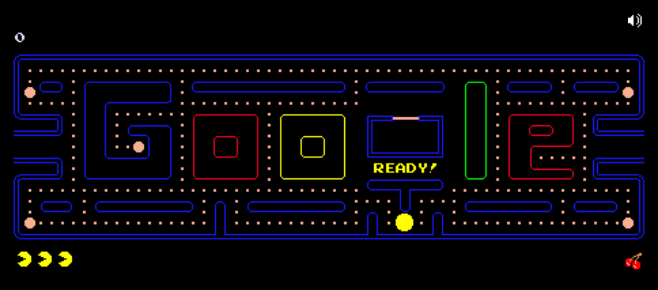

--- FILE ---
content_type: text/html
request_url: https://www.google.co.uk/logos/2010/pacman10-i.html
body_size: 475
content:
<!doctype html><html><head> <title>Pacman Doodle</title> <meta name='viewport' content='width=device-width, initial-scale=1.0'> <style> body { margin: 0; background-color: black; color:white; font-family: 'HelveticaNeue-Medium',HelveticaNeue,Helvetica,Arial; font-size: 16px; font-weight: lighter; overflow: hidden } body, html, #c { height: 100% } #t { padding: 9px 0 5px 12px } #st { padding-left: 12px; padding-bottom: 18px; font-family: 'HelveticaNeue-Light',HelveticaNeue,Helvetica,Arial; font-size: 13px; color: #878787; font-weight: lighter; border-bottom: solid 1px #222 } #c { overflow: hidden } #i { width: 484px; height: 200%; -webkit-transform-origin: 0 0; border: none } </style></head><body> <div id="t">Doodle for 30th Anniversary of PAC-MAN</div> <div id="st">Google homepage, May 21, 2010</div> <div id="c"> <iframe id="i" src="/logos/2010/pacman10-hp.html#bg=black&amp;autoplay"> </iframe> </div> <script nonce="nRo2Boah10mQNYPITR_pbQ"> var iframe = document.getElementById('i'); var w = 484; var h = 208; window.onresize = function() { var isLandscape = window.innerWidth > window.innerHeight; document.getElementById('t').style.display = isLandscape ? 'none' : ''; document.getElementById('st').style.display = isLandscape ? 'none' : ''; window.scrollTo(0, 0); var scale = Math.min(window.innerWidth / w, window.innerHeight / h); iframe.style.webkitTransform = 'scale(' + scale + ')'; var padding = Math.ceil((window.innerWidth / scale - w) / 2) + 'px'; iframe.style.paddingLeft = padding; iframe.style.paddingRight = padding; }; window.onresize(); document.addEventListener('touchstart', function() {}); </script></body></html>

--- FILE ---
content_type: text/html
request_url: https://www.google.co.uk/logos/2010/pacman10-hp.html
body_size: 708
content:
<!doctype html><html><head><meta http-equiv="content-type" content="text/html; charset=UTF-8"><title>PAC-MAN's 30th Birthday!</title><style>html{touch-action:none}body{background:#fff;color:black;font-family:arial,sans-serif;margin:0;overflow:hidden}td{line-height:.8em}.ds{border-bottom:solid 1px #e7e7e7;border-right:solid 1px #e7e7e7;display:-moz-inline-box;display:inline-block;height:32px;margin:3px}.lsbb{background:#eee;border:solid 1px;border-color:#ccc #999 #999 #ccc;display:inline-block;height:30px}.lsb{background:url(/images/srpr/nav_logo13.png) bottom;border:none;cursor:pointer;font:15px arial,sans-serif;height:30px;margin:0;outline:0;vertical-align:top}.lsb:active{background:#ccc}#hplogo{background:black url(/logos/pacman10-hp.2.png) 0 0 no-repeat;height:208px;margin-bottom:9px;position:relative;width:484px;-moz-user-select:-moz-none;-ms-user-select:none;-webkit-tap-highlight-color:transparent;-webkit-user-select:none}#hplogo-c{outline:0}#hplogo-l{background:#990;display:none;height:2px;left:177px;overflow:hidden;position:absolute;top:157px;width:200px}#hplogo-b{background:#ff0;height:8px;left:0;position:absolute;width:0}</style></head><body bgcolor=#ffffff text=#000000 link=#0000cc vlink=#551a8b alink=#ff0000><center><div id=lga><div id=hplogo title="PAC-MAN's 30th Birthday! Doodle with PAC-MAN™ & ©1980 NAMCO BANDAI Games Inc."><div id=hplogo-l><div id=hplogo-b></div></div></div></div><form id=hplogo-f action="http://www.google.com/search" name=gbqf><table cellpadding=0 cellspacing=0><tr valign=top><td align=center nowrap><br style="line-height:0"><span class=ds><span class=lsbb><input name=btnI type=submit value="Insert Coin" class=lsb onclick="this.checked=1"></span></span></td></tr></table></form></center><script nonce="jmyi37QSfxqI4XeLn0CV8w">
window.google||(window.google={});
(function(){google.doodle||(google.doodle={});-1<window.location.hash.indexOf("bg=black")&&(document.body.style.background="#000");var d=-1<window.location.hash.indexOf("autoplay");if(d){var f=document.getElementById("hplogo-f");f&&f.parentNode&&f.parentNode.removeChild(f)}function g(a){google.doodle.pmlInstalled||(google.doodle.pmlInstalled=!0,a||(document.getElementById("hplogo").style.background="black",window.setTimeout(function(){var c=document.getElementById("hplogo-l");c&&(c.style.display="block")},400)),a=document.createElement("script"),a.type="text/javascript",a.src="/logos/js/pacman10-hp.12.js",(document.getElementById("xjsc")||document.body).appendChild(a))}function h(){for(var a=document.forms,c=["f","gs","tsf","gbqf"],b=0,e;e=c[b++];)if(e=a[e])return e;return null}function k(){var a=h();a&&a.btnI&&(a.btnI.onclick=function(){"undefined"!=typeof google.pacman?google.pacman.insertCoin():(google.doodle.pacManSound=!0,g(!1));return!1})}google.doodle.pmlLoaded||(google.doodle.pmlLoaded=!0,window.setTimeout(function(){var a=h();a&&a.q&&""==a.q.value&&g(!0)},5E3),d?(google.doodle.pacManSound=!0,g(!1)):(window.setTimeout(k,0),google.g&&google.g.push(k)),google.dstr&&google.dstr.push(function(){google.pacman&&google.pacman.destroy();if(google.doodle.pmlInstalled){for(var a=(document.getElementById("xjsc")||document.body).getElementsByTagName("script"),c=0,b;b=a[c++];)-1!=b.src.indexOf("/logos/js/pacman10-hp.12.js")&&b&&b.parentNode&&b.parentNode.removeChild(b);google.doodle.pmlInstalled=!1}}));google.doodle.pacManQuery=function(){window.top.location.href="/search?q=pacman+30th+anniversary&ct=pacman10-hp&oi=ddle"};}).call(this);</script></body></html>


--- FILE ---
content_type: text/javascript
request_url: https://www.google.co.uk/logos/js/pacman10-hp.12.js
body_size: 21171
content:
(function(){/*

 Copyright The Closure Library Authors.
 SPDX-License-Identifier: Apache-2.0
*/
var aa=function(a){var b=0;return function(){return b<a.length?{done:!1,value:a[b++]}:{done:!0}}},ba=function(a){var b="undefined"!=typeof Symbol&&Symbol.iterator&&a[Symbol.iterator];return b?b.call(a):{next:aa(a)}},ca="function"==typeof Object.create?Object.create:function(a){var b=function(){};b.prototype=a;return new b},da;
if("function"==typeof Object.setPrototypeOf)da=Object.setPrototypeOf;else{var ea;a:{var fa={a:!0},ha={};try{ha.__proto__=fa;ea=ha.a;break a}catch(a){}ea=!1}da=ea?function(a,b){a.__proto__=b;if(a.__proto__!==b)throw new TypeError(a+" is not extensible");return a}:null}
var ia=da,ja=function(a,b){a.prototype=ca(b.prototype);a.prototype.constructor=a;if(ia)ia(a,b);else for(var c in b)if("prototype"!=c)if(Object.defineProperties){var d=Object.getOwnPropertyDescriptor(b,c);d&&Object.defineProperty(a,c,d)}else a[c]=b[c];a.Lb=b.prototype},ka=function(a){a=["object"==typeof globalThis&&globalThis,a,"object"==typeof window&&window,"object"==typeof self&&self,"object"==typeof global&&global];for(var b=0;b<a.length;++b){var c=a[b];if(c&&c.Math==Math)return c}throw Error("a");
},la=ka(this),ma="function"==typeof Object.defineProperties?Object.defineProperty:function(a,b,c){if(a==Array.prototype||a==Object.prototype)return a;a[b]=c.value;return a},na=function(a,b){if(b){var c=la;a=a.split(".");for(var d=0;d<a.length-1;d++){var e=a[d];e in c||(c[e]={});c=c[e]}a=a[a.length-1];d=c[a];b=b(d);b!=d&&null!=b&&ma(c,a,{configurable:!0,writable:!0,value:b})}};
na("Promise",function(a){function b(){this.g=null}function c(h){return h instanceof e?h:new e(function(g){g(h)})}if(a)return a;b.prototype.i=function(h){if(null==this.g){this.g=[];var g=this;this.j(function(){g.w()})}this.g.push(h)};var d=la.setTimeout;b.prototype.j=function(h){d(h,0)};b.prototype.w=function(){for(;this.g&&this.g.length;){var h=this.g;this.g=[];for(var g=0;g<h.length;++g){var k=h[g];h[g]=null;try{k()}catch(l){this.v(l)}}}this.g=null};b.prototype.v=function(h){this.j(function(){throw h;
})};var e=function(h){this.i=0;this.j=void 0;this.g=[];var g=this.v();try{h(g.resolve,g.reject)}catch(k){g.reject(k)}};e.prototype.v=function(){function h(l){return function(q){k||(k=!0,l.call(g,q))}}var g=this,k=!1;return{resolve:h(this.Ta),reject:h(this.w)}};e.prototype.Ta=function(h){if(h===this)this.w(new TypeError("A Promise cannot resolve to itself"));else if(h instanceof e)this.ab(h);else{a:switch(typeof h){case "object":var g=null!=h;break a;case "function":g=!0;break a;default:g=!1}g?this.Ra(h):
this.U(h)}};e.prototype.Ra=function(h){var g=void 0;try{g=h.then}catch(k){this.w(k);return}"function"==typeof g?this.hb(g,h):this.U(h)};e.prototype.w=function(h){this.W(2,h)};e.prototype.U=function(h){this.W(1,h)};e.prototype.W=function(h,g){if(0!=this.i)throw Error("b`"+h+"`"+g+"`"+this.i);this.i=h;this.j=g;this.Ka()};e.prototype.Ka=function(){if(null!=this.g){for(var h=0;h<this.g.length;++h)f.i(this.g[h]);this.g=null}};var f=new b;e.prototype.ab=function(h){var g=this.v();h.yb(g.resolve,g.reject)};
e.prototype.hb=function(h,g){var k=this.v();try{h.call(g,k.resolve,k.reject)}catch(l){k.reject(l)}};e.prototype.then=function(h,g){function k(U,pa){return"function"==typeof U?function($b){try{l(U($b))}catch(ac){q(ac)}}:pa}var l,q,L=new e(function(U,pa){l=U;q=pa});this.yb(k(h,l),k(g,q));return L};e.prototype.catch=function(h){return this.then(void 0,h)};e.prototype.yb=function(h,g){function k(){switch(l.i){case 1:h(l.j);break;case 2:g(l.j);break;default:throw Error("c`"+l.i);}}var l=this;null==this.g?
f.i(k):this.g.push(k)};e.resolve=c;e.reject=function(h){return new e(function(g,k){k(h)})};e.race=function(h){return new e(function(g,k){for(var l=ba(h),q=l.next();!q.done;q=l.next())c(q.value).yb(g,k)})};e.all=function(h){var g=ba(h),k=g.next();return k.done?c([]):new e(function(l,q){function L($b){return function(ac){U[$b]=ac;pa--;0==pa&&l(U)}}var U=[],pa=0;do U.push(void 0),pa++,c(k.value).yb(L(U.length-1),q),k=g.next();while(!k.done)})};return e});
na("Array.prototype.fill",function(a){return a?a:function(b,c,d){var e=this.length||0;0>c&&(c=Math.max(0,e+c));if(null==d||d>e)d=e;d=Number(d);0>d&&(d=Math.max(0,e+d));for(c=Number(c||0);c<d;c++)this[c]=b;return this}});var oa=function(){oa=function(){};la.Symbol||(la.Symbol=qa)},ra=function(a,b){this.g=a;ma(this,"description",{configurable:!0,writable:!0,value:b})};ra.prototype.toString=function(){return this.g};
var qa=function(){function a(c){if(this instanceof a)throw new TypeError("Symbol is not a constructor");return new ra("jscomp_symbol_"+(c||"")+"_"+b++,c)}var b=0;return a}(),ta=function(){oa();var a=la.Symbol.iterator;a||(a=la.Symbol.iterator=la.Symbol("Symbol.iterator"));"function"!=typeof Array.prototype[a]&&ma(Array.prototype,a,{configurable:!0,writable:!0,value:function(){return sa(aa(this))}});ta=function(){}},sa=function(a){ta();a={next:a};a[la.Symbol.iterator]=function(){return this};return a},
ua=function(a,b){ta();a instanceof String&&(a+="");var c=0,d={next:function(){if(c<a.length){var e=c++;return{value:b(e,a[e]),done:!1}}d.next=function(){return{done:!0,value:void 0}};return d.next()}};d[Symbol.iterator]=function(){return d};return d};na("Array.prototype.keys",function(a){return a?a:function(){return ua(this,function(b){return b})}});var va=function(a,b){return Object.prototype.hasOwnProperty.call(a,b)};
na("WeakMap",function(a){function b(){}function c(k){var l=typeof k;return"object"===l&&null!==k||"function"===l}function d(k){if(!va(k,f)){var l=new b;ma(k,f,{value:l})}}function e(k){var l=Object[k];l&&(Object[k]=function(q){if(q instanceof b)return q;d(q);return l(q)})}if(function(){if(!a||!Object.seal)return!1;try{var k=Object.seal({}),l=Object.seal({}),q=new a([[k,2],[l,3]]);if(2!=q.get(k)||3!=q.get(l))return!1;q.delete(k);q.set(l,4);return!q.has(k)&&4==q.get(l)}catch(L){return!1}}())return a;
var f="$jscomp_hidden_"+Math.random();e("freeze");e("preventExtensions");e("seal");var h=0,g=function(k){this.g=(h+=Math.random()+1).toString();if(k){k=ba(k);for(var l;!(l=k.next()).done;)l=l.value,this.set(l[0],l[1])}};g.prototype.set=function(k,l){if(!c(k))throw Error("d");d(k);if(!va(k,f))throw Error("e`"+k);k[f][this.g]=l;return this};g.prototype.get=function(k){return c(k)&&va(k,f)?k[f][this.g]:void 0};g.prototype.has=function(k){return c(k)&&va(k,f)&&va(k[f],this.g)};g.prototype.delete=function(k){return c(k)&&
va(k,f)&&va(k[f],this.g)?delete k[f][this.g]:!1};return g});
na("Map",function(a){if(function(){if(!a||"function"!=typeof a||!a.prototype.entries||"function"!=typeof Object.seal)return!1;try{var g=Object.seal({x:4}),k=new a(ba([[g,"s"]]));if("s"!=k.get(g)||1!=k.size||k.get({x:4})||k.set({x:4},"t")!=k||2!=k.size)return!1;var l=k.entries(),q=l.next();if(q.done||q.value[0]!=g||"s"!=q.value[1])return!1;q=l.next();return q.done||4!=q.value[0].x||"t"!=q.value[1]||!l.next().done?!1:!0}catch(L){return!1}}())return a;ta();var b=new WeakMap,c=function(g){this.i={};this.g=
f();this.size=0;if(g){g=ba(g);for(var k;!(k=g.next()).done;)k=k.value,this.set(k[0],k[1])}};c.prototype.set=function(g,k){g=0===g?0:g;var l=d(this,g);l.list||(l.list=this.i[l.id]=[]);l.Ma?l.Ma.value=k:(l.Ma={next:this.g,Wa:this.g.Wa,head:this.g,key:g,value:k},l.list.push(l.Ma),this.g.Wa.next=l.Ma,this.g.Wa=l.Ma,this.size++);return this};c.prototype.delete=function(g){g=d(this,g);return g.Ma&&g.list?(g.list.splice(g.index,1),g.list.length||delete this.i[g.id],g.Ma.Wa.next=g.Ma.next,g.Ma.next.Wa=g.Ma.Wa,
g.Ma.head=null,this.size--,!0):!1};c.prototype.clear=function(){this.i={};this.g=this.g.Wa=f();this.size=0};c.prototype.has=function(g){return!!d(this,g).Ma};c.prototype.get=function(g){return(g=d(this,g).Ma)&&g.value};c.prototype.entries=function(){return e(this,function(g){return[g.key,g.value]})};c.prototype.keys=function(){return e(this,function(g){return g.key})};c.prototype.values=function(){return e(this,function(g){return g.value})};c.prototype.forEach=function(g,k){for(var l=this.entries(),
q;!(q=l.next()).done;)q=q.value,g.call(k,q[1],q[0],this)};c.prototype[Symbol.iterator]=c.prototype.entries;var d=function(g,k){var l=k&&typeof k;"object"==l||"function"==l?b.has(k)?l=b.get(k):(l=""+ ++h,b.set(k,l)):l="p_"+k;var q=g.i[l];if(q&&va(g.i,l))for(g=0;g<q.length;g++){var L=q[g];if(k!==k&&L.key!==L.key||k===L.key)return{id:l,list:q,index:g,Ma:L}}return{id:l,list:q,index:-1,Ma:void 0}},e=function(g,k){var l=g.g;return sa(function(){if(l){for(;l.head!=g.g;)l=l.Wa;for(;l.next!=l.head;)return l=
l.next,{done:!1,value:k(l)};l=null}return{done:!0,value:void 0}})},f=function(){var g={};return g.Wa=g.next=g.head=g},h=0;return c});
var wa=this||self,xa=function(){},ya=function(a){var b=typeof a;if("object"==b)if(a){if(a instanceof Array)return"array";if(a instanceof Object)return b;var c=Object.prototype.toString.call(a);if("[object Window]"==c)return"object";if("[object Array]"==c||"number"==typeof a.length&&"undefined"!=typeof a.splice&&"undefined"!=typeof a.propertyIsEnumerable&&!a.propertyIsEnumerable("splice"))return"array";if("[object Function]"==c||"undefined"!=typeof a.call&&"undefined"!=typeof a.propertyIsEnumerable&&
!a.propertyIsEnumerable("call"))return"function"}else return"null";else if("function"==b&&"undefined"==typeof a.call)return"object";return b},za=function(a){var b=typeof a;return"object"==b&&null!=a||"function"==b},Aa=function(a,b){function c(){}c.prototype=b.prototype;a.Lb=b.prototype;a.prototype=new c;a.prototype.constructor=a};var Ba=function(a){this.U=a;this.i=!1;this.v=[]},Ca=function(a,b){a.i?b():a.v.push(b)};var Da=Array.prototype.indexOf?function(a,b){return Array.prototype.indexOf.call(a,b,void 0)}:function(a,b){if("string"===typeof a)return"string"!==typeof b||1!=b.length?-1:a.indexOf(b,0);for(var c=0;c<a.length;c++)if(c in a&&a[c]===b)return c;return-1},Ea=Array.prototype.forEach?function(a,b,c){Array.prototype.forEach.call(a,b,c)}:function(a,b,c){for(var d=a.length,e="string"===typeof a?a.split(""):a,f=0;f<d;f++)f in e&&b.call(c,e[f],f,a)},Fa=function(a){return Array.prototype.concat.apply([],arguments)},
Ga=function(a){var b=a.length;if(0<b){for(var c=Array(b),d=0;d<b;d++)c[d]=a[d];return c}return[]};var Ha=String.prototype.trim?function(a){return a.trim()}:function(a){return/^[\s\xa0]*([\s\S]*?)[\s\xa0]*$/.exec(a)[1]},m=function(a,b){return-1!=a.indexOf(b)},Ia=function(a,b){return a<b?-1:a>b?1:0};var n;a:{var Ja=wa.navigator;if(Ja){var Ka=Ja.userAgent;if(Ka){n=Ka;break a}}n=""};var La=function(a){La[" "](a);return a};La[" "]=xa;var Ma=m(n,"Opera"),Na=m(n,"Trident")||m(n,"MSIE"),Oa=m(n,"Edge"),Pa=m(n,"Gecko")&&!(m(n.toLowerCase(),"webkit")&&!m(n,"Edge"))&&!(m(n,"Trident")||m(n,"MSIE"))&&!m(n,"Edge"),Qa=m(n.toLowerCase(),"webkit")&&!m(n,"Edge"),Ra=function(){var a=wa.document;return a?a.documentMode:void 0},Sa;
a:{var Ta="",Ua=function(){var a=n;if(Pa)return/rv:([^\);]+)(\)|;)/.exec(a);if(Oa)return/Edge\/([\d\.]+)/.exec(a);if(Na)return/\b(?:MSIE|rv)[: ]([^\);]+)(\)|;)/.exec(a);if(Qa)return/WebKit\/(\S+)/.exec(a);if(Ma)return/(?:Version)[ \/]?(\S+)/.exec(a)}();Ua&&(Ta=Ua?Ua[1]:"");if(Na){var Va=Ra();if(null!=Va&&Va>parseFloat(Ta)){Sa=String(Va);break a}}Sa=Ta}var Wa=Sa,Xa={},Ya;if(wa.document&&Na){var Za=Ra();Ya=Za?Za:parseInt(Wa,10)||void 0}else Ya=void 0;var $a=Ya;var ab;(ab=!Na)||(ab=9<=Number($a));var bb=ab,cb;
if(cb=Na){var db;if(Object.prototype.hasOwnProperty.call(Xa,"9"))db=Xa["9"];else{for(var eb=0,fb=Ha(String(Wa)).split("."),gb=Ha("9").split("."),hb=Math.max(fb.length,gb.length),ib=0;0==eb&&ib<hb;ib++){var jb=fb[ib]||"",kb=gb[ib]||"";do{var lb=/(\d*)(\D*)(.*)/.exec(jb)||["","","",""],mb=/(\d*)(\D*)(.*)/.exec(kb)||["","","",""];if(0==lb[0].length&&0==mb[0].length)break;eb=Ia(0==lb[1].length?0:parseInt(lb[1],10),0==mb[1].length?0:parseInt(mb[1],10))||Ia(0==lb[2].length,0==mb[2].length)||Ia(lb[2],mb[2]);
jb=lb[3];kb=mb[3]}while(0==eb)}db=Xa["9"]=0<=eb}cb=!db}var nb=cb,ob=function(){if(!wa.addEventListener||!Object.defineProperty)return!1;var a=!1,b=Object.defineProperty({},"passive",{get:function(){a=!0}});try{wa.addEventListener("test",xa,b),wa.removeEventListener("test",xa,b)}catch(c){}return a}();var pb=function(){this.j=this.j;this.Ka=this.Ka};pb.prototype.j=!1;pb.prototype.Hb=function(){this.j||(this.j=!0,this.Ta())};pb.prototype.Ta=function(){if(this.Ka)for(;this.Ka.length;)this.Ka.shift()()};var qb=function(a,b){this.type=a;this.g=this.target=b;this.defaultPrevented=!1};qb.prototype.preventDefault=function(){this.defaultPrevented=!0};var sb=function(a,b){qb.call(this,a?a.type:"");this.relatedTarget=this.g=this.target=null;this.button=this.screenY=this.screenX=this.clientY=this.clientX=0;this.key="";this.keyCode=0;this.metaKey=this.shiftKey=this.altKey=this.ctrlKey=!1;this.pointerId=0;this.pointerType="";this.i=null;if(a){var c=this.type=a.type,d=a.changedTouches&&a.changedTouches.length?a.changedTouches[0]:null;this.target=a.target||a.srcElement;this.g=b;if(b=a.relatedTarget){if(Pa){a:{try{La(b.nodeName);var e=!0;break a}catch(f){}e=
!1}e||(b=null)}}else"mouseover"==c?b=a.fromElement:"mouseout"==c&&(b=a.toElement);this.relatedTarget=b;d?(this.clientX=void 0!==d.clientX?d.clientX:d.pageX,this.clientY=void 0!==d.clientY?d.clientY:d.pageY,this.screenX=d.screenX||0,this.screenY=d.screenY||0):(this.clientX=void 0!==a.clientX?a.clientX:a.pageX,this.clientY=void 0!==a.clientY?a.clientY:a.pageY,this.screenX=a.screenX||0,this.screenY=a.screenY||0);this.button=a.button;this.keyCode=a.keyCode||0;this.key=a.key||"";this.ctrlKey=a.ctrlKey;
this.altKey=a.altKey;this.shiftKey=a.shiftKey;this.metaKey=a.metaKey;this.pointerId=a.pointerId||0;this.pointerType="string"===typeof a.pointerType?a.pointerType:rb[a.pointerType]||"";this.i=a;a.defaultPrevented&&this.preventDefault()}};Aa(sb,qb);var rb={2:"touch",3:"pen",4:"mouse"};sb.prototype.preventDefault=function(){sb.Lb.preventDefault.call(this);var a=this.i;if(a.preventDefault)a.preventDefault();else if(a.returnValue=!1,nb)try{if(a.ctrlKey||112<=a.keyCode&&123>=a.keyCode)a.keyCode=-1}catch(b){}};var tb="closure_listenable_"+(1E6*Math.random()|0),ub=0;var vb=function(a,b,c,d,e){this.listener=a;this.g=null;this.src=b;this.type=c;this.capture=!!d;this.i=e;this.key=++ub;this.ub=this.Eb=!1},wb=function(a){a.ub=!0;a.listener=null;a.g=null;a.src=null;a.i=null};var xb=function(a){this.src=a;this.g={};this.i=0};xb.prototype.add=function(a,b,c,d,e){var f=a.toString();a=this.g[f];a||(a=this.g[f]=[],this.i++);var h;a:{for(h=0;h<a.length;++h){var g=a[h];if(!g.ub&&g.listener==b&&g.capture==!!d&&g.i==e)break a}h=-1}-1<h?(b=a[h],c||(b.Eb=!1)):(b=new vb(b,this.src,f,!!d,e),b.Eb=c,a.push(b));return b};var yb=function(a,b){var c=b.type;if(c in a.g){var d=a.g[c],e=Da(d,b),f;(f=0<=e)&&Array.prototype.splice.call(d,e,1);f&&(wb(b),0==a.g[c].length&&(delete a.g[c],a.i--))}};var zb="closure_lm_"+(1E6*Math.random()|0),Ab={},Bb=0,Db=function(){var a=Cb,b=bb?function(c){return a.call(b.src,b.listener,c)}:function(c){c=a.call(b.src,b.listener,c);if(!c)return c};return b},Eb=function(a,b,c,d,e){if(Array.isArray(b))for(var f=0;f<b.length;f++)Eb(a,b[f],c,d,e);else if(c=Fb(c),a&&a[tb])a.g.add(String(b),c,!0,za(d)?!!d.capture:!!d,e);else{if(!b)throw Error("f");f=za(d)?!!d.capture:!!d;var h=Gb(a);h||(a[zb]=h=new xb(a));c=h.add(b,c,!0,f,e);if(!c.g){e=Db();c.g=e;e.src=a;e.listener=
c;if(a.addEventListener)ob||(d=f),void 0===d&&(d=!1),a.addEventListener(b.toString(),e,d);else if(a.attachEvent)a.attachEvent(Hb(b.toString()),e);else if(a.addListener&&a.removeListener)a.addListener(e);else throw Error("g");Bb++}}},Hb=function(a){return a in Ab?Ab[a]:Ab[a]="on"+a},Jb=function(a,b,c,d){var e=!0;if(a=Gb(a))if(b=a.g[b.toString()])for(b=b.concat(),a=0;a<b.length;a++){var f=b[a];f&&f.capture==c&&!f.ub&&(f=Ib(f,d),e=e&&!1!==f)}return e},Ib=function(a,b){var c=a.listener,d=a.i||a.src;if(a.Eb&&
"number"!==typeof a&&a&&!a.ub){var e=a.src;if(e&&e[tb])yb(e.g,a);else{var f=a.type,h=a.g;e.removeEventListener?e.removeEventListener(f,h,a.capture):e.detachEvent?e.detachEvent(Hb(f),h):e.addListener&&e.removeListener&&e.removeListener(h);Bb--;(f=Gb(e))?(yb(f,a),0==f.i&&(f.src=null,e[zb]=null)):wb(a)}}return c.call(d,b)},Cb=function(a,b){if(a.ub)return!0;if(!bb){if(!b)a:{b=["window","event"];for(var c=wa,d=0;d<b.length;d++)if(c=c[b[d]],null==c){b=null;break a}b=c}d=b;b=new sb(d,this);c=!0;if(!(0>d.keyCode||
void 0!=d.returnValue)){a:{var e=!1;if(0==d.keyCode)try{d.keyCode=-1;break a}catch(h){e=!0}if(e||void 0==d.returnValue)d.returnValue=!0}d=[];for(e=b.g;e;e=e.parentNode)d.push(e);a=a.type;for(e=d.length-1;0<=e;e--){b.g=d[e];var f=Jb(d[e],a,!0,b);c=c&&f}for(e=0;e<d.length;e++)b.g=d[e],f=Jb(d[e],a,!1,b),c=c&&f}return c}return Ib(a,new sb(b,this))},Gb=function(a){a=a[zb];return a instanceof xb?a:null},Kb="__closure_events_fn_"+(1E9*Math.random()>>>0),Fb=function(a){if("function"==ya(a))return a;a[Kb]||
(a[Kb]=function(b){return a.handleEvent(b)});return a[Kb]};var Lb=function(a,b){this.i={};this.g=[];this.j=0;var c=arguments.length;if(1<c){if(c%2)throw Error("i");for(var d=0;d<c;d+=2)this.set(arguments[d],arguments[d+1])}else if(a)if(a instanceof Lb)for(c=a.tb(),d=0;d<c.length;d++)this.set(c[d],a.get(c[d]));else for(d in a)this.set(d,a[d])};Lb.prototype.v=function(){Mb(this);for(var a=[],b=0;b<this.g.length;b++)a.push(this.i[this.g[b]]);return a};Lb.prototype.tb=function(){Mb(this);return this.g.concat()};
var Mb=function(a){if(a.j!=a.g.length){for(var b=0,c=0;b<a.g.length;){var d=a.g[b];Nb(a.i,d)&&(a.g[c++]=d);b++}a.g.length=c}if(a.j!=a.g.length){var e={};for(c=b=0;b<a.g.length;)d=a.g[b],Nb(e,d)||(a.g[c++]=d,e[d]=1),b++;a.g.length=c}};Lb.prototype.get=function(a,b){return Nb(this.i,a)?this.i[a]:b};Lb.prototype.set=function(a,b){Nb(this.i,a)||(this.j++,this.g.push(a));this.i[a]=b};Lb.prototype.forEach=function(a,b){for(var c=this.tb(),d=0;d<c.length;d++){var e=c[d],f=this.get(e);a.call(b,f,e,this)}};
var Nb=function(a,b){return Object.prototype.hasOwnProperty.call(a,b)};var Ob=/^(?:([^:/?#.]+):)?(?:\/\/(?:([^\\/?#]*)@)?([^\\/?#]*?)(?::([0-9]+))?(?=[\\/?#]|$))?([^?#]+)?(?:\?([^#]*))?(?:#([\s\S]*))?$/,Pb=function(a,b){if(a){a=a.split("&");for(var c=0;c<a.length;c++){var d=a[c].indexOf("="),e=null;if(0<=d){var f=a[c].substring(0,d);e=a[c].substring(d+1)}else f=a[c];b(f,e?decodeURIComponent(e.replace(/\+/g," ")):"")}}};var Qb=function(a,b){this.v=a;this.j=b;this.w=this.g=null;this.U=!1;this.W=[];this.i=null},Rb=function(a){if("running"==a.g.state&&!a.U){a.U=!0;for(var b=0;b<a.W.length;b++)a.W[b]()}},Sb=function(a){a.i=a.g.createBufferSource();a.i.buffer=a.g.createBuffer(1,1,22050);a.i.connect(a.g.destination);a.i.start(0)},Tb=function(a){a.g&&(null==a.i?Sb(a):void 0===a.i.playbackState?Sb(a):a.i.playbackState!==a.i.PLAYING_STATE&&a.i.playbackState!==a.i.FINISHED_STATE&&Sb(a))};
Qb.prototype.destroy=function(){this.g.close();this.g=null};Qb.prototype.reset=function(){for(var a in this.v)this.v[a].v=[];for(var b in this.j)this.j[b].stop()};Qb.prototype.isMuted=function(){return!1};
var Ub=!(!window.AudioContext&&!window.webkitAudioContext)&&!!window.GainNode,p=function(a,b,c){this.Kb=a;this.W=b;this.U=c;this.i={};this.j=this.w=this.g=this.v=null;this.Ka=0},Vb=function(a,b,c){a.g=b;a.w=c},Wb=function(a){if(a.g)for(var b in a.i){var c=a.i[b];!c.jc&&1E3*a.g.currentTime>c.Jb+a.U&&delete a.i[b]}};
p.prototype.play=function(a,b,c,d,e,f){a=void 0===a?0:a;b=void 0===b?!1:b;c=void 0===c?0:c;e=void 0===e?!1:e;if(!this.g||!this.w)return-1;Wb(this);f=void 0===f?this.g.currentTime+a/1E3:f;d||(d=this.g.createBufferSource(),d.playbackRate.setValueAtTime(1,this.g.currentTime));!this.v&&this.g.createGain&&(this.v=this.g.createGain());this.j&&d.connect(this.j);this.v?(this.j?this.j.connect(this.v):d.connect(this.v),this.v.connect(this.w)):this.j?this.j.connect(this.w):d.connect(this.w);this.j=null;d.loop=
b;try{d.buffer=this.Kb.w}catch(g){return-1}a=this.W/1E3;var h=this.U/1E3/d.playbackRate.value;b?(d.loopStart=a+(e?c/1E3:0),d.loopEnd=a+h,d.start(f,a+c/1E3)):d.start(f,a+c/1E3,h);e=this.Ka++;this.i[e]={node:d,Jb:1E3*f-c,jc:b};return e};p.prototype.stop=function(a){Wb(this);if(void 0!==a){if(this.i[a]){try{this.i[a].node.stop(0)}catch(c){}var b=(1E3*this.g.currentTime-this.i[a].Jb)%this.U;delete this.i[a];return[b]}return[]}a=[];for(b in this.i)a=a.concat(this.stop(b));return a};
var Xb=document.createElement("audio"),Yb="function"==ya(Xb.canPlayType)&&""!=Xb.canPlayType("audio/mpeg")?".mp3":".ogg",Zb=function(a,b){Ba.call(this,a+b+Yb);this.j=this.w=null;this.g=0};ja(Zb,Ba);
Zb.prototype.preload=function(a,b){var c=this,d=new Promise(function(f){Ca(c,f)});a&&Ca(this,a);if(0!=this.g)return Promise.resolve();if(!this.j)return Promise.reject();var e=new XMLHttpRequest;e.open("GET",this.U,!0);e.responseType="arraybuffer";e.onload=function(){c.j.decodeAudioData(e.response,function(f){if(f&&(c.w=f,c.g=3,!c.i)){c.i=!0;f=0;for(var h;h=c.v[f];f++)h()}});c.g=2};b&&(e.onprogress=function(f){f.lengthComputable&&b(f.loaded/f.total)});e.send();this.g=1;return d};var dc=function(a){var b=new Image;b.onerror=b.onload=b.onabort=function(){delete bc[cc]};bc[cc]=b;b.src="/gen_204?atyp=i&ct=doodle&cad="+a+"&zx="+Date.now();cc++},bc=[],cc=0;var ec=function(a){this.j=this.W=this.v="";this.Ka=null;this.w=this.g="";this.U=!1;var b;a instanceof ec?(this.U=a.U,fc(this,a.v),this.W=a.W,this.j=a.j,gc(this,a.Ka),this.g=a.g,hc(this,ic(a.i)),this.w=a.w):a&&(b=String(a).match(Ob))?(this.U=!1,fc(this,b[1]||"",!0),this.W=jc(b[2]||""),this.j=jc(b[3]||"",!0),gc(this,b[4]),this.g=jc(b[5]||"",!0),hc(this,b[6]||"",!0),this.w=jc(b[7]||"")):(this.U=!1,this.i=new r(null,this.U))};
ec.prototype.toString=function(){var a=[],b=this.v;b&&a.push(kc(b,lc,!0),":");var c=this.j;if(c||"file"==b)a.push("//"),(b=this.W)&&a.push(kc(b,lc,!0),"@"),a.push(encodeURIComponent(String(c)).replace(/%25([0-9a-fA-F]{2})/g,"%$1")),c=this.Ka,null!=c&&a.push(":",String(c));if(c=this.g)this.j&&"/"!=c.charAt(0)&&a.push("/"),a.push(kc(c,"/"==c.charAt(0)?mc:nc,!0));(c=this.i.toString())&&a.push("?",c);(c=this.w)&&a.push("#",kc(c,oc));return a.join("")};
ec.prototype.resolve=function(a){var b=new ec(this),c=!!a.v;c?fc(b,a.v):c=!!a.W;c?b.W=a.W:c=!!a.j;c?b.j=a.j:c=null!=a.Ka;var d=a.g;if(c)gc(b,a.Ka);else if(c=!!a.g){if("/"!=d.charAt(0))if(this.j&&!this.g)d="/"+d;else{var e=b.g.lastIndexOf("/");-1!=e&&(d=b.g.substr(0,e+1)+d)}e=d;if(".."==e||"."==e)d="";else if(m(e,"./")||m(e,"/.")){d=0==e.lastIndexOf("/",0);e=e.split("/");for(var f=[],h=0;h<e.length;){var g=e[h++];"."==g?d&&h==e.length&&f.push(""):".."==g?((1<f.length||1==f.length&&""!=f[0])&&f.pop(),
d&&h==e.length&&f.push("")):(f.push(g),d=!0)}d=f.join("/")}else d=e}c?b.g=d:c=""!==a.i.toString();c?hc(b,ic(a.i)):c=!!a.w;c&&(b.w=a.w);return b};
var fc=function(a,b,c){a.v=c?jc(b,!0):b;a.v&&(a.v=a.v.replace(/:$/,""))},gc=function(a,b){if(b){b=Number(b);if(isNaN(b)||0>b)throw Error("k`"+b);a.Ka=b}else a.Ka=null},hc=function(a,b,c){b instanceof r?(a.i=b,pc(a.i,a.U)):(c||(b=kc(b,qc)),a.i=new r(b,a.U))},jc=function(a,b){return a?b?decodeURI(a.replace(/%25/g,"%2525")):decodeURIComponent(a):""},kc=function(a,b,c){return"string"===typeof a?(a=encodeURI(a).replace(b,rc),c&&(a=a.replace(/%25([0-9a-fA-F]{2})/g,"%$1")),a):null},rc=function(a){a=a.charCodeAt(0);
return"%"+(a>>4&15).toString(16)+(a&15).toString(16)},lc=/[#\/\?@]/g,nc=/[#\?:]/g,mc=/[#\?]/g,qc=/[#\?@]/g,oc=/#/g,r=function(a,b){this.i=this.g=null;this.j=a||null;this.w=!!b},sc=function(a){a.g||(a.g=new Lb,a.i=0,a.j&&Pb(a.j,function(b,c){a.add(decodeURIComponent(b.replace(/\+/g," ")),c)}))};r.prototype.add=function(a,b){sc(this);this.j=null;a=tc(this,a);var c=this.g.get(a);c||this.g.set(a,c=[]);c.push(b);this.i+=1;return this};
var uc=function(a,b){sc(a);b=tc(a,b);Nb(a.g.i,b)&&(a.j=null,a.i-=a.g.get(b).length,a=a.g,Nb(a.i,b)&&(delete a.i[b],a.j--,a.g.length>2*a.j&&Mb(a)))},vc=function(a,b){sc(a);b=tc(a,b);return Nb(a.g.i,b)};r.prototype.forEach=function(a,b){sc(this);this.g.forEach(function(c,d){Ea(c,function(e){a.call(b,e,d,this)},this)},this)};r.prototype.tb=function(){sc(this);for(var a=this.g.v(),b=this.g.tb(),c=[],d=0;d<b.length;d++)for(var e=a[d],f=0;f<e.length;f++)c.push(b[d]);return c};
r.prototype.v=function(a){sc(this);var b=[];if("string"===typeof a)vc(this,a)&&(b=Fa(b,this.g.get(tc(this,a))));else{a=this.g.v();for(var c=0;c<a.length;c++)b=Fa(b,a[c])}return b};r.prototype.set=function(a,b){sc(this);this.j=null;a=tc(this,a);vc(this,a)&&(this.i-=this.g.get(a).length);this.g.set(a,[b]);this.i+=1;return this};r.prototype.get=function(a,b){if(!a)return b;a=this.v(a);return 0<a.length?String(a[0]):b};
r.prototype.toString=function(){if(this.j)return this.j;if(!this.g)return"";for(var a=[],b=this.g.tb(),c=0;c<b.length;c++){var d=b[c],e=encodeURIComponent(String(d));d=this.v(d);for(var f=0;f<d.length;f++){var h=e;""!==d[f]&&(h+="="+encodeURIComponent(String(d[f])));a.push(h)}}return this.j=a.join("&")};
var ic=function(a){var b=new r;b.j=a.j;a.g&&(b.g=new Lb(a.g),b.i=a.i);return b},tc=function(a,b){b=String(b);a.w&&(b=b.toLowerCase());return b},pc=function(a,b){b&&!a.w&&(sc(a),a.j=null,a.g.forEach(function(c,d){var e=d.toLowerCase();d!=e&&(uc(this,d),uc(this,e),0<c.length&&(this.j=null,this.g.set(tc(this,e),Ga(c)),this.i+=c.length))},a));a.w=b};var t=navigator.userAgent,wc=new ec(location.href),xc="MacIntel"===navigator.platform&&1<navigator.maxTouchPoints,yc=m(t,"iPad")||m(t,"iPhone")||m(t,"iPod")||xc,zc=(m(t.toLowerCase(),"gsa")||m(t,"GoogleApp"))&&!yc,Ac=yc||m(t,"Android")||m(t,"Mobile")||m(t,"Silk")||m(t,"UCBrowser")||m(t,"UCWEB");var Bc=Date.now,Cc=["","moz","ms","o","webkit"],Dc=function(a){var b=document;if(!b)return null;for(var c=ba(Cc),d=c.next();!d.done;d=c.next()){d=d.value;var e=a;0<d.length&&(e=a.charAt(0).toUpperCase()+a.substr(1));d+=e;if("undefined"!=typeof b[d])return d}return null},Ec=null;var Ic=function(a,b,c){pb.call(this);this.hb=a;this.Cb=b;this.lc=c;this.ab=Bc();this.mb=Dc("hidden");this.i=(this.Ra=Dc("visibilityState"))?this.Ra.replace(/state$/i,"change").toLowerCase():null;this.v=Fc(this);this.w=!1;this.U=this.v;Gc(this);Hc(this)};ja(Ic,pb);
var Gc=function(a){a.i?Jc(a):zc&&Kc(a,function(){Jc(a)})},Jc=function(a){a.g=function(){a.v=Fc(a);a.v?Lc(a):Mc(a)};var b=window.agsa_ext;a.i?document.addEventListener(a.i,a.g,!1):b&&b.registerPageVisibilityListener&&(google.doodle||(google.doodle={}),google.doodle.pvc=function(){a.g&&a.g()},b.registerPageVisibilityListener("google.doodle.pvc();"))},Kc=function(a,b){window.agsa_ext?b():a.Bb=window.setTimeout(function(){Gc(a)},100)};
Ic.prototype.Ta=function(){window.clearTimeout(this.W);window.clearTimeout(this.Bb);this.g&&(this.i&&document.removeEventListener?document.removeEventListener(this.i,this.g,!1):window.agsa_ext&&window.agsa_ext.registerPageVisibilityListener&&(this.g=null));pb.prototype.Ta.call(this)};
var Fc=function(a){if(!a.mb&&!a.Ra&&window.agsa_ext&&window.agsa_ext.getPageVisibility)return"hidden"==window.agsa_ext.getPageVisibility();var b=document[a.Ra];return document[a.mb]||"hidden"==b},Lc=function(a){var b=a.v||a.w;a.U&&!b?(a.U=!1,a.lc(),Hc(a)):!a.U&&b&&(a.U=!0,a.Cb())},Hc=function(a){a.W&&window.clearTimeout(a.W);var b=Math.max(100,a.hb-Nc(a));a.W=window.setTimeout(function(){a.W=null;a.w=Nc(a)>=a.hb;a.w||Hc(a);Lc(a)},b)},Nc=function(a){return Bc()-a.ab},Mc=function(a){a.ab=Bc();a.w=!1;
Lc(a)};var Oc=!!self.localStorage;var Pc={},Qc={qc:0,tc:1,vc:2,nc:3,sc:4,uc:5,mc:6};Pc.Ab=null;
var Rc=[],Sc={},Tc=0,Uc=null,Vc=null,Wc=!1,u=function(a,b){return a.buttons[b]&&.5<a.buttons[b]},Xc=function(a,b,c){return"undefined"==typeof a.axes[b]?!1:c?-.75>a.axes[b]:.75<a.axes[b]},Zc=function(a){Pc.Ab=a.gamepad;Wc||(Wc=!0,Yc())},$c=function(){delete Pc.Ab;Wc=!1},Yc=function(){if(Pc.Ab)var a=Pc.Ab;else{var b=navigator.getGamepads&&navigator.getGamepads()||navigator.webkitGetGamepads&&navigator.webkitGetGamepads()||navigator.webkitGamepads;a=b&&(b[3]||b[2]||b[1]||b[0])||null}if(a&&(!a.timestamp||
a.timestamp!=Tc)){Tc=a.timestamp;b=[];b[0]=u(a,14)||Xc(a,0,!0)||Xc(a,2,!0);b[1]=u(a,15)||Xc(a,0,!1)||Xc(a,2,!1);b[2]=u(a,12)||Xc(a,1,!0)||Xc(a,3,!0);b[3]=u(a,13)||Xc(a,1,!1)||Xc(a,3,!1);b[4]=u(a,0)||u(a,4)||u(a,6)||u(a,8)||u(a,9)||u(a,10);b[5]=u(a,1)||u(a,5)||u(a,7)||u(a,11);b[6]=u(a,2)||u(a,3);if(Rc.length)for(var c in Qc){a=Qc[c];var d=b[a];if("undefined"!=typeof d&&d!=Rc[a]&&Sc[a]){Vc&&Vc();var e=document.createEvent("Event");e.initEvent(d?"keydown":"keyup",!0,!0);e.keyCode=Sc[a];Uc.dispatchEvent(e)}}Rc=
b}Wc&&(window.requestAnimationFrame?window.requestAnimationFrame(Yc):window.oRequestAnimationFrame?window.oRequestAnimationFrame(Yc):window.mozRequestAnimationFrame?window.mozRequestAnimationFrame(Yc):window.msRequestAnimationFrame?window.msRequestAnimationFrame(Yc):window.webkitRequestAnimationFrame&&window.webkitRequestAnimationFrame(Yc))};var v=function(){Qb.call(this,v.i,v.g)};ja(v,Qb);v.i={};v.i.Za=new Zb("/logos/2010/","pacman10_regular");v.i.Sa=new Zb("/logos/2010/","pacman10_looped");var w=v.i;v.g={};v.g.Mb=new p(w.Sa,0,402.312988281);v.g.Nb=new p(w.Sa,1402.31298828,327.256011963);v.g.Ob=new p(w.Sa,2729.5690918,298.29901123);v.g.Pb=new p(w.Sa,4027.86791992,264.511993408);v.g.Qb=new p(w.Sa,5292.38085938,268.253997803);v.g.Rb=new p(w.Sa,6560.63476562,538.367004395);v.g.Sb=new p(w.Sa,8099.00195312,5255.89599609);
v.g.Tb=new p(w.Za,2410.61206055,1724.08203125);v.g.Ub=new p(w.Za,0,1410.61206055);v.g.Vb=new p(w.Za,5134.69384766,130.611999512);v.g.Wb=new p(w.Za,6265.30615234,130.611999512);v.g.Xb=new p(w.Za,7395.91796875,208.979995728);v.g.Yb=new p(w.Za,8604.8984375,574.693969727);v.g.Zb=new p(w.Za,10179.5917969,2089.79589844);v.g.$b=new p(w.Za,13269.3876953,496.32699585);v.g.ac=new p(w.Sa,19518.0058594,4191.97314453);v.g.bc=new p(w.Sa,14354.8984375,4163.10693359);
(function(){var a=v;a.Gb=void 0;a.hc=function(){return a.Gb?a.Gb:a.Gb=new a}})();var x=v;google.doodle||(google.doodle={});
var y,z,ad,bd,A,cd,B,C,dd,D,ed,E,fd,gd,hd,id,F,jd,kd,G,H,I,ld,md,J,K,nd,od,pd,qd,rd,sd,M,td,ud,vd,wd,xd,yd,zd,Ad,Bd,Cd,N,Dd,Ed,Fd,Gd,Hd,Id,O,Jd,Kd,Ld,Md,Nd,Od,Pd,Qd,Rd,Sd,Td,Ud,Vd,Wd,Xd,Yd,Zd,P,$d,ae,Q,be,ce,de,ee,fe,ge,R,he,ie,je,ke,le,me,ne,oe,pe=[1,4,2,8],S={0:{axis:0,Na:0},1:{axis:0,Na:-1},2:{axis:0,Na:1},4:{axis:1,Na:-1},8:{axis:1,Na:1}},qe=[0,7,17,32],re=[{x:5,y:1,T:56},{x:5,y:4,T:5},{x:5,y:1,h:4},{x:9,y:1,h:12},{x:5,y:12,h:4},{x:10,y:12,h:4},{x:5,y:15,T:16},{x:5,y:12,T:31},{x:60,y:1,h:4},{x:54,
y:1,h:4},{x:19,y:1,h:12},{x:19,y:4,T:26},{x:13,y:5,T:7},{x:13,y:5,h:4},{x:13,y:8,T:3},{x:56,y:4,h:9},{x:48,y:4,T:13},{x:48,y:1,h:12},{x:60,y:12,h:4},{x:44,y:15,T:17},{x:54,y:12,h:4},{x:44,y:12,T:17},{x:44,y:1,h:15},{x:41,y:13,T:4},{x:41,y:13,h:3},{x:38,y:13,h:3},{x:38,y:15,T:4},{x:35,y:10,T:10},{x:35,y:1,h:15},{x:35,y:13,T:4},{x:21,y:12,h:4},{x:24,y:12,h:4},{x:24,y:15,T:12},{x:27,y:4,h:9},{x:52,y:9,T:5},{x:56,y:8,T:10,type:1},{x:1,y:8,T:9,type:1}],T=[{x:1,y:8,T:8},{x:57,y:8,T:9},{x:44,y:2,h:10},{x:35,
y:5,h:7},{x:36,y:4,T:8},{x:36,y:10,T:8},{x:39,y:15,T:2}],se=[{x:5,y:15},{x:5,y:3},{x:15,y:8},{x:60,y:3},{x:60,y:15}],te=[{x:2,y:8},{x:63,y:8}],ue={1:[{x:39.5,y:15,dir:4},{x:39.5,y:4,dir:4,Xa:57,Ya:-4},{x:39.5,y:7,dir:2,Xa:0,Ya:-4},{x:37.625,y:7,dir:1,Xa:57,Ya:20},{x:41.375,y:7,dir:1,Xa:0,Ya:20}],2:[{x:40.25,y:15,dir:8},{x:38.75,y:15,dir:4},{x:39.5,y:4,dir:4,Xa:57,Ya:-4},{x:39.5,y:7,dir:2,Xa:0,Ya:-4},{x:37.625,y:7,dir:1,Xa:57,Ya:20},{x:41.375,y:7,dir:1,Xa:0,Ya:20}]},ve=[32,312],we=[80,312],xe={0:.16,
1:.23,2:1,3:1,4:2.23,5:.3,6:1.9,7:2.23,8:1.9,9:5,10:1.9,11:1.18,12:.3,13:.5,14:1.9,15:9,16:10,17:.26},V=.8*.4,ye=[{},{ua:.75,va:.4,Ja:.8,ma:.71,Ha:.5,Ia:.9,Ba:.79,Aa:20,Da:.8,Ca:10,Ea:.85,$:6,Fa:5,ka:1,Ga:100,ta:[7,20,7,20,5,20,5,1],wa:4,ya:[0,0,30,60]},{ua:.85,va:.45,Ja:.9,ma:.79,Ha:.55,Ia:.95,Ba:.83,Aa:30,Da:.9,Ca:15,Ea:.95,$:5,Fa:5,ka:2,Ga:300,ta:[7,20,7,20,5,1033,1/60,1],wa:4,ya:[0,0,0,50],kb:1},{ua:.85,va:.45,Ja:.9,ma:.79,Ha:.55,Ia:.95,Ba:.83,Aa:40,Da:.9,Ca:20,Ea:.95,$:4,Fa:5,ka:3,Ga:500,ta:[7,
20,7,20,5,1033,1/60,1],wa:4,ya:[0,0,0,0]},{ua:.85,va:.45,Ja:.9,ma:.79,Ha:.55,Ia:.95,Ba:.83,Aa:40,Da:.9,Ca:20,Ea:.95,$:3,Fa:5,ka:3,Ga:500,ta:[7,20,7,20,5,1033,1/60,1],wa:4,ya:[0,0,0,0]},{ua:.95,va:.5,Ja:1,ma:.87,Ha:.6,Ia:1,Ba:.87,Aa:40,Da:1,Ca:20,Ea:1.05,$:2,Fa:5,ka:4,Ga:700,ta:[5,20,5,20,5,1037,1/60,1],wa:3,ya:[0,0,0,0],kb:2},{ua:.95,va:.5,Ja:1,ma:.87,Ha:.6,Ia:1,Ba:.87,Aa:50,Da:1,Ca:25,Ea:1.05,$:5,Fa:5,ka:4,Ga:700,ta:[5,20,5,20,5,1037,1/60,1],wa:3,ya:[0,0,0,0]},{ua:.95,va:.5,Ja:1,ma:.87,Ha:.6,Ia:1,
Ba:.87,Aa:50,Da:1,Ca:25,Ea:1.05,$:2,Fa:5,ka:5,Ga:1E3,ta:[5,20,5,20,5,1037,1/60,1],wa:3,ya:[0,0,0,0]},{ua:.95,va:.5,Ja:1,ma:.87,Ha:.6,Ia:1,Ba:.87,Aa:50,Da:1,Ca:25,Ea:1.05,$:2,Fa:5,ka:5,Ga:1E3,ta:[5,20,5,20,5,1037,1/60,1],wa:3,ya:[0,0,0,0]},{ua:.95,va:.5,Ja:1,ma:.87,Ha:.6,Ia:1,Ba:.87,Aa:60,Da:1,Ca:30,Ea:1.05,$:1,Fa:3,ka:6,Ga:2E3,ta:[5,20,5,20,5,1037,1/60,1],wa:3,ya:[0,0,0,0],kb:3},{ua:.95,va:.5,Ja:1,ma:.87,Ha:.6,Ia:1,Ba:.87,Aa:60,Da:1,Ca:30,Ea:1.05,$:5,Fa:5,ka:6,Ga:2E3,ta:[5,20,5,20,5,1037,1/60,1],
wa:3,ya:[0,0,0,0]},{ua:.95,va:.5,Ja:1,ma:.87,Ha:.6,Ia:1,Ba:.87,Aa:60,Da:1,Ca:30,Ea:1.05,$:2,Fa:5,ka:7,Ga:3E3,ta:[5,20,5,20,5,1037,1/60,1],wa:3,ya:[0,0,0,0]},{ua:.95,va:.5,Ja:1,ma:.87,Ha:.6,Ia:1,Ba:.87,Aa:80,Da:1,Ca:40,Ea:1.05,$:1,Fa:3,ka:7,Ga:3E3,ta:[5,20,5,20,5,1037,1/60,1],wa:3,ya:[0,0,0,0]},{ua:.95,va:.5,Ja:1,ma:.87,Ha:.6,Ia:1,Ba:.87,Aa:80,Da:1,Ca:40,Ea:1.05,$:1,Fa:3,ka:8,Ga:5E3,ta:[5,20,5,20,5,1037,1/60,1],wa:3,ya:[0,0,0,0],kb:3},{ua:.95,va:.5,Ja:1,ma:.87,Ha:.6,Ia:1,Ba:.87,Aa:80,Da:1,Ca:40,Ea:1.05,
$:3,Fa:5,ka:8,Ga:5E3,ta:[5,20,5,20,5,1037,1/60,1],wa:3,ya:[0,0,0,0]},{ua:.95,va:.5,Ja:1,ma:.87,Ha:.6,Ia:1,Ba:.87,Aa:100,Da:1,Ca:50,Ea:1.05,$:1,Fa:3,ka:8,Ga:5E3,ta:[5,20,5,20,5,1037,1/60,1],wa:3,ya:[0,0,0,0]},{ua:.95,va:.5,Ja:1,ma:.87,Ha:.6,Ia:1,Ba:.87,Aa:100,Da:1,Ca:50,Ea:1.05,$:1,Fa:3,ka:8,Ga:5E3,ta:[5,20,5,20,5,1037,1/60,1],wa:3,ya:[0,0,0,0]},{ua:.95,va:.5,Ja:1,ma:.87,Ha:.6,Ia:1,Ba:.87,Aa:100,Da:1,Ca:50,Ea:1.05,$:0,Fa:0,ka:8,Ga:5E3,ta:[5,20,5,20,5,1037,1/60,1],wa:3,ya:[0,0,0,0],kb:3},{ua:.95,va:.5,
Ja:1,ma:.87,Ha:.6,Ia:1,Ba:.87,Aa:100,Da:1,Ca:50,Ea:1.05,$:1,Fa:3,ka:8,Ga:5E3,ta:[5,20,5,20,5,1037,1/60,1],wa:3,ya:[0,0,0,0]},{ua:.95,va:.5,Ja:1,ma:.87,Ha:.6,Ia:1,Ba:.87,Aa:120,Da:1,Ca:60,Ea:1.05,$:0,Fa:0,ka:8,Ga:5E3,ta:[5,20,5,20,5,1037,1/60,1],wa:3,ya:[0,0,0,0]},{ua:.95,va:.5,Ja:1,ma:.87,Ha:.6,Ia:1,Ba:.87,Aa:120,Da:1,Ca:60,Ea:1.05,$:0,Fa:0,ka:8,Ga:5E3,ta:[5,20,5,20,5,1037,1/60,1],wa:3,ya:[0,0,0,0]},{ua:.95,va:.5,Ja:.9,ma:.79,Ha:.75,Ia:.9,Ba:.79,Aa:120,Da:1,Ca:60,Ea:1.05,$:0,Fa:0,ka:8,Ga:5E3,ta:[5,
20,5,20,5,1037,1/60,1],wa:3,ya:[0,0,0,0]}],ze={1:[{x:37.6,y:7,dir:1,V:6.375,speed:.48},{x:37.6,y:6.375,dir:2,V:7.625,speed:.48},{x:37.6,y:7.625,dir:1,V:7,speed:.48}],2:[{x:39.5,y:7,dir:2,V:7.625,speed:.48},{x:39.5,y:7.625,dir:1,V:6.375,speed:.48},{x:39.5,y:6.375,dir:2,V:7,speed:.48}],3:[{x:41.4,y:7,dir:1,V:6.375,speed:.48},{x:41.4,y:6.375,dir:2,V:7.625,speed:.48},{x:41.4,y:7.625,dir:1,V:7,speed:.48}],4:[{x:37.6,y:7,dir:8,V:39.5,speed:V},{x:39.5,y:7,dir:1,V:4,speed:V}],5:[{x:39.5,y:7,dir:1,V:4,speed:V}],
6:[{x:41.4,y:7,dir:4,V:39.5,speed:V},{x:39.5,y:7,dir:1,V:4,speed:V}],7:[{x:39.5,y:4,dir:2,V:7,speed:1.6},{x:39.5,y:7,dir:4,V:37.625,speed:1.6}],8:[{x:39.5,y:4,dir:2,V:7,speed:1.6}],9:[{x:39.5,y:4,dir:2,V:7,speed:1.6},{x:39.5,y:7,dir:8,V:41.375,speed:1.6}],10:[{x:37.6,y:7,dir:8,V:39.5,speed:V},{x:39.5,y:7,dir:1,V:4,speed:V}],11:[{x:39.5,y:7,dir:1,V:4,speed:V}],12:[{x:41.4,y:7,dir:4,V:39.5,speed:V},{x:39.5,y:7,dir:1,V:4,speed:V}]},Ae={0:{$a:[{H:!1,x:26,y:9,id:1},{H:!1,x:28,y:9,id:2},{H:!1,x:30,y:9,
id:3},{H:!1,x:32,y:9,id:4},{H:!1,x:34,y:9,id:5},{H:!1,x:36,y:9,id:6},{H:!1,x:38,y:9,id:7},{H:!1,x:40,y:9,id:8},{H:!1,x:42,y:9,id:9},{H:!1,x:44,y:9,id:10},{H:!1,x:46,y:9,id:11},{H:!1,x:24,y:9,id:0},{H:!1,x:27,y:21,id:12},{H:!1,x:26,y:18,id:13}],vb:[{time:.1,ha:[{dir:0,speed:0,s:"pcm-dot"},{dir:0,speed:0,s:"pcm-dot"},{dir:0,speed:0,s:"pcm-dot"},{dir:0,speed:0,s:"pcm-dot"},{dir:0,speed:0,s:"pcm-dot"},{dir:0,speed:0,s:"pcm-dot"},{dir:0,speed:0,s:"pcm-dot"},{dir:0,speed:0,s:"pcm-dot"},{dir:0,speed:0,s:"pcm-dot"},
{dir:0,speed:0,s:"pcm-dot"},{dir:0,speed:0,s:"pcm-dot"},{dir:8,speed:1.6,s:"pcm-bpcm"},{dir:0,speed:0,s:"pcm-hidden"},{dir:0,speed:0,s:"pcm-fing"}]},{time:.1,ha:[{dir:0,speed:0,s:"pcm-hidden"},{dir:0,speed:0},{dir:0,speed:0},{dir:0,speed:0},{dir:0,speed:0},{dir:0,speed:0},{dir:0,speed:0},{dir:0,speed:0},{dir:0,speed:0},{dir:0,speed:0},{dir:0,speed:0},{dir:8,speed:1.6},{dir:0,speed:0},{dir:0,speed:0}]},{time:.1,ha:[{dir:0,speed:0},{dir:0,speed:0,s:"pcm-hidden"},{dir:0,speed:0},{dir:0,speed:0},{dir:0,
speed:0},{dir:0,speed:0},{dir:0,speed:0},{dir:0,speed:0},{dir:0,speed:0},{dir:0,speed:0},{dir:0,speed:0},{dir:8,speed:1.6},{dir:0,speed:0},{dir:0,speed:0}]},{time:.1,ha:[{dir:0,speed:0},{dir:0,speed:0},{dir:0,speed:0,s:"pcm-hidden"},{dir:0,speed:0},{dir:0,speed:0},{dir:0,speed:0},{dir:0,speed:0},{dir:0,speed:0},{dir:0,speed:0},{dir:0,speed:0},{dir:0,speed:0},{dir:8,speed:1.6},{dir:1,speed:.8*3},{dir:1,speed:.8*3}]},{time:.1,ha:[{dir:0,speed:0},{dir:0,speed:0},{dir:0,speed:0},{dir:0,speed:0,s:"pcm-hidden"},
{dir:0,speed:0},{dir:0,speed:0},{dir:0,speed:0},{dir:0,speed:0},{dir:0,speed:0},{dir:0,speed:0},{dir:0,speed:0},{dir:8,speed:1.6},{dir:1,speed:.8*3},{dir:1,speed:.8*3}]},{time:.1,ha:[{dir:0,speed:0},{dir:0,speed:0},{dir:0,speed:0},{dir:0,speed:0},{dir:0,speed:0,s:"pcm-hidden"},{dir:0,speed:0},{dir:0,speed:0},{dir:0,speed:0},{dir:0,speed:0},{dir:0,speed:0},{dir:0,speed:0},{dir:8,speed:1.6},{dir:1,speed:.8*3},{dir:1,speed:.8*3}]},{time:.1,ha:[{dir:0,speed:0},{dir:0,speed:0},{dir:0,speed:0},{dir:0,speed:0},
{dir:0,speed:0},{dir:0,speed:0,s:"pcm-hidden"},{dir:0,speed:0},{dir:0,speed:0},{dir:0,speed:0},{dir:0,speed:0},{dir:0,speed:0},{dir:8,speed:1.6},{dir:1,speed:.8*3},{dir:1,speed:.8*3}]},{time:.1,ha:[{dir:0,speed:0},{dir:0,speed:0},{dir:0,speed:0},{dir:0,speed:0},{dir:0,speed:0},{dir:0,speed:0},{dir:0,speed:0,s:"pcm-hidden"},{dir:0,speed:0},{dir:0,speed:0},{dir:0,speed:0},{dir:0,speed:0},{dir:8,speed:1.6},{dir:4,speed:.8*3,s:"pcm-swipe"},{dir:4,speed:.8*3}]},{time:.1,ha:[{dir:0,speed:0},{dir:0,speed:0},
{dir:0,speed:0},{dir:0,speed:0},{dir:0,speed:0},{dir:0,speed:0},{dir:0,speed:0},{dir:0,speed:0,s:"pcm-hidden"},{dir:0,speed:0},{dir:0,speed:0},{dir:0,speed:0},{dir:8,speed:1.6},{dir:4,speed:.8*3},{dir:4,speed:.8*3}]},{time:1.5,ha:[{dir:0,speed:0},{dir:0,speed:0},{dir:0,speed:0},{dir:0,speed:0},{dir:0,speed:0},{dir:0,speed:0},{dir:0,speed:0},{dir:0,speed:0},{dir:0,speed:0},{dir:0,speed:0},{dir:0,speed:0},{dir:4,speed:1.6},{dir:4,speed:3.2},{dir:4,speed:3.2}]}]},1:{$a:[{H:!1,x:64,y:9,id:0},{H:!0,x:68.2,
y:9,id:1}],vb:[{time:5.5,ha:[{dir:4,speed:.8*1.5},{dir:4,speed:.8*1.56}]},{time:.1,ha:[{dir:4,speed:32},{dir:4,speed:0}]},{time:9,ha:[{dir:8,speed:.8*1.5,s:"pcm-bpcm"},{dir:8,speed:.8,mode:4}]}]},2:{$a:[{H:!0,x:32,y:9.5,id:2},{H:!1,x:64,y:9,id:0},{H:!0,x:70.2,y:9,id:1}],vb:[{time:2.7,ha:[{dir:0,speed:0,s:"pcm-stck"},{dir:4,speed:.8*1.5},{dir:4,speed:.8*1.56}]},{time:1,ha:[{dir:0,speed:0,s:"pcm-stck"},{dir:4,speed:.8*1.5},{dir:4,speed:.1*.8}]},{time:1.3,ha:[{dir:0,speed:0,s:"pcm-stck"},{dir:4,speed:.8*
1.5},{dir:4,speed:0}]},{time:1,ha:[{dir:0,speed:0,s:"pcm-stck"},{dir:4,speed:.8*1.5},{dir:4,speed:0,s:"pcm-ghfa"}]},{time:2.5,ha:[{dir:0,speed:0,s:"pcm-stck"},{dir:4,speed:.8*1.5},{dir:4,speed:0,s:"pcm-ghfa"}]}]},3:{$a:[{H:!1,x:64,y:9,id:0},{H:!0,x:70.2,y:9,id:2}],vb:[{time:5.3,ha:[{dir:4,speed:.8*1.5},{dir:4,speed:.8*1.56,s:"pcm-ghin"}]},{time:5.3,ha:[{dir:4,speed:0},{dir:8,speed:.8*1.56,s:"pcm-gbug"}]}]}},Be=1E3/90,Ce=function(a){this.id=a;this.s=null},De=function(a){var b=4,c=4,d=16,e=16;if("pcm-bpcm"==
a.s)d=e=32,b=c=20;else if("pcm-fing"==a.s)d=32,e=148;else if("pcm-dot"==a.s)b=c=d=e=8;else if("pcm-swipe"==a.s)d=88,e=34,b=0,c=20;else if("pcm-hidden"==a.s)return;var f=a.Bb[1],h=a.Bb[0];b=a.hb[1]+10-b;c=a.hb[0]+40-c;"pcm-bpcm"==a.s&&4==a.dir?(y.save(),y.translate(b+d/2,c),y.scale(-1,1),W(f,h,d,e,-d/2,0),y.restore()):"pcm-swipe"==a.s?(a=y.createLinearGradient(b,0,b+d,0),a.addColorStop(0,"rgba(104, 186, 253, 1)"),a.addColorStop(1,"rgba(104, 186, 253, 0)"),y.fillStyle=a,y.fillRect(b,c,d,e)):W(f,h,d,
e,b,c)},He=function(a,b){var c=a.mode;a.mode=b;a.id!=z+3||16!=b&&16!=c||Ee();switch(c){case 32:ad=!1;break;case 8:0<bd&&bd--,0==bd&&X()}switch(b){case 4:a.rb=.8*A.Ha;a.wb=.8*A.va;a.w=!1;break;case 1:a.rb=.8*A.ua;a.wb=.8*A.va;a.w=!1;break;case 2:a.i=a.mb;a.rb=.8*A.ua;a.wb=.8*A.va;a.w=!1;break;case 8:a.rb=1.6;a.wb=1.6;a.i=[ve[0],ve[1]];a.w=!1;a.Ua=!1;break;case 16:Fe(a);a.w=!0;a.v=-1;switch(a.id){case z+1:a.j=2;break;case z+2:a.j=1;break;case z+3:a.j=3}break;case 32:a.w=!0;a.v=-1;switch(a.id){case z+
1:a.j=5;break;case z+2:a.j=4;break;case z+3:a.j=6}ad=!0;break;case 64:a.w=!0;a.v=-1;switch(a.id){case z:case z+1:a.j=8;break;case z+2:a.j=7;break;case z+3:a.j=9}break;case 128:switch(a.w=!0,a.v=-1,a.id){case z:case z+1:a.j=11;break;case z+2:a.j=10;break;case z+3:a.j=12}}Ge(a)},Fe=function(a){a.id>=z&&(a.Cb=Math.floor(Ie()*z))},Ke=function(a,b){var c=a.S,d=S[a.dir],e=[c[0],c[1]];e[d.axis]+=8*d.Na;var f=C[e[0]][e[1]];b&&!f.Va&&(f=C[c[0]][c[1]]);if(f.Va)switch(a.mode){case 2:case 1:case 8:if(0==(a.dir&
f.La)&&f.La==B[a.dir])a.g=B[a.dir];else{b=99999999999;for(var h=c=0;h<pe.length;h++){var g=pe[h];if(f.La&g&&a.dir!=B[g]){d=S[g];var k=[e[0],e[1]];k[d.axis]+=d.Na;d=Je(k,[a.i[0],a.i[1]]);d<b&&(b=d,c=g)}}c&&(a.g=c)}break;case 4:if(0==(a.dir&f.La)&&f.La==B[a.dir])a.g=B[a.dir];else{do e=pe[Math.floor(4*Ie())];while(0==(e&f.La)||e==B[a.dir]);a.g=e}}},Ne=function(a){if(-1==a.v||a.Ra)a:{a.v++;if(a.v==ze[a.j].length){if(16==a.mode&&a.Ua&&!ad){a.nb?He(a,128):He(a,32);break a}if(32==a.mode||128==a.mode){a.o=
[ve[0],ve[1]+4];a.dir=a.Ib?8:4;var b=fd;128==a.mode&&4==b&&(b=gd);He(a,b);break a}if(64==a.mode){a.id==z||a.Ua?He(a,128):(a.nb=!0,He(a,16));break a}a.v=0}b=ze[a.j][a.v];a.o[0]=8*b.y;a.o[1]=8*b.x;a.dir=b.dir;a.Ka=0;a.Ta=Le(b.speed);a.Ra=!1;Me(a)}if((b=ze[a.j][a.v])&&a.Ta[hd]){var c=S[a.dir];a.o[c.axis]+=c.Na;switch(a.dir){case 1:case 4:a.o[c.axis]<8*b.V&&(a.o[c.axis]=8*b.V,a.Ra=!0);break;case 2:case 8:a.o[c.axis]>8*b.V&&(a.o[c.axis]=8*b.V,a.Ra=!0)}Me(a)}},Ge=function(a){switch(a.ab){case 0:var b=a.id!=
z||2!=a.mode&&1!=a.mode?a.rb:id;break;case 1:b=a.ma;break;case 2:b=a.wb}a.Ka!=b&&(a.Ka=b,a.Ta=Le(a.Ka))},Oe=function(a,b){a.ab=b;Ge(a)},Te=function(a){if(a.dir&&a.Ta[hd]){var b=S[a.dir];a.o[b.axis]+=b.Na;var c=a.o[0]/8,d=a.o[1]/8;b=[8*Math.round(c),8*Math.round(d)];if(b[0]!=a.S[0]||b[1]!=a.S[1]){dd=!0;a.Db&&(a.dir=B[a.dir],a.g=0,a.Db=!1,Ke(a,!0));a.H||C[b[0]][b[1]].path?a.W=[b[0],b[1]]:(a.o[0]=a.W[0],a.o[1]=a.W[1],b[0]=a.W[0],b[1]=a.W[1],a.dir=0);1==C[b[0]][b[1]].type&&8!=a.mode?Oe(a,2):Oe(a,0);if(!a.H&&
C[b[0]][b[1]].Pa){c=a.id;D--;rd++;Oe(E[c],1);Pe(c);2==C[b[0]][b[1]].Pa?(Qe(4,!1),Re(50,c)):Re(10,c);C[b[0]][b[1]].Pa=0;Ee();Wd=90*A.wa;if(Sd)switch(Td++,Td){case qe[1]:E[z+1].Ua=!0;break;case qe[2]:E[z+2].Ua=!0;break;case qe[3]:16==E[z+3].mode&&(Sd=!1)}else if(16==E[z+1].mode||8==E[z+1].mode)E[z+1].lb++,E[z+1].lb>=A.ya[1]&&(E[z+1].Ua=!0);else if(16==E[z+2].mode||8==E[z+2].mode)E[z+2].lb++,E[z+2].lb>=A.ya[2]&&(E[z+2].Ua=!0);else if(16==E[z+3].mode||8==E[z+3].mode)E[z+3].lb++,E[z+3].lb>=A.ya[3]&&(E[z+
3].Ua=!0);if(70==rd||170==rd)Xd=!0,Ed=H[15]+(H[16]-H[15])*Ie();0==D&&Y(9);X()}a.S[0]=b[0];a.S[1]=b[1]}else c=[8*Math.floor(c),8*Math.floor(d)],a.o[1]==c[1]&&a.o[0]==c[0]&&(a.o[0]==8*te[0].y&&a.o[1]==8*te[0].x?(a.o[0]=8*te[1].y,a.o[1]=8*(te[1].x-1)):a.o[0]==8*te[1].y&&a.o[1]==8*te[1].x&&(a.o[0]=8*te[0].y,a.o[1]=8*(te[0].x+1)),8==a.mode&&a.o[0]==ve[0]&&a.o[1]==ve[1]&&He(a,64),a.H||a.o[0]!=we[0]||a.o[1]!=we[1]&&a.o[1]!=we[1]+8||(c=a.id,Xd&&(Se("fruit"),Xd=!1,Yd=!0,Ed=H[14],Re(A.Ga,c))),a.H&&Ke(a,!1),
c=C[a.o[0]][a.o[1]],c.Va&&(a.g&&a.g&c.La?(0!=a.dir&&(a.U=a.dir),a.dir=a.g,a.g=0,a.H||(a.o[0]+=a.Qa[0],a.o[1]+=a.Qa[1],a.Qa=[0,0])):0==(a.dir&c.La)&&(0!=a.dir&&(a.U=a.dir),a.dir=0,a.g=0,Oe(a,0))));if(!a.H&&a.g&&C[b[0]][b[1]].Va&&a.g&C[b[0]][b[1]].La){b=a.S;switch(a.dir){case 1:var e=[b[0],b[1]],f=[b[0]+3.6,b[1]];break;case 2:e=[b[0]-4,b[1]];f=[b[0],b[1]];break;case 4:e=[b[0],b[1]];f=[b[0],b[1]+3.6];break;case 8:e=[b[0],b[1]-4],f=[b[0],b[1]]}a.o[0]>=e[0]&&a.o[0]<=f[0]&&a.o[1]>=e[1]&&a.o[1]<=f[1]&&(e=
S[a.g],a.Qa[e.axis]+=e.Na)}Me(a)}};
Ce.prototype.move=function(){if(0==F||this.H&&1==F&&(8==this.mode||64==this.mode)){if(0!=this.Oa){a:{var a=this.Oa;cd||(google.doodle.pacManSound=!0,Ue());if(this.dir==B[a])this.dir=a,this.Qa=[0,0],2!=this.ab&&Oe(this,0),0!=this.dir&&(this.U=this.dir),this.g=0;else if(this.dir!=a)if(0==this.dir)C[this.o[0]][this.o[1]].La&a&&(this.dir=a);else{var b=C[this.S[0]][this.S[1]];if(b&&b.La&a){b=S[this.dir];var c=[this.o[0],this.o[1]];c[b.axis]-=b.Na;var d=0;c[0]==this.S[0]&&c[1]==this.S[1]?d=1:(c[b.axis]-=
b.Na,c[0]==this.S[0]&&c[1]==this.S[1]&&(d=2));if(d){this.dir=a;this.o[0]=this.S[0];this.o[1]=this.S[1];b=S[this.dir];this.o[b.axis]+=b.Na*d;break a}}this.g=a;this.Qa=[0,0]}}this.Oa=0}this.w?(Ne(this),64==this.mode&&Ne(this)):(Te(this),8==this.mode&&Te(this))}};
var Ve=function(a){a.hb=[a.o[0]+a.Qa[0]+0,a.o[1]+a.Qa[1]+-32]},Me=function(a){Ve(a);if(8==F||14==F)var b=[0,3];else if(a.H){b=0;if(10==F||4==F||3==F){b=3;var c=0}else if(1==F&&a.id==ld){switch(md){case 2:b=0;break;case 4:b=1;break;case 8:b=2;break;case 16:b=3}c=11}else if(4!=a.mode&&(16!=a.mode&&32!=a.mode||4!=fd||a.nb))if(8==a.mode||64==a.mode){c=a.g;c||(c=a.dir);switch(c){case 4:b=2;break;case 8:b=3;break;case 1:b=0;break;case 2:b=1}c=10}else if("pcm-ghin"==a.s)c=8,b=6+Math.floor(I/16)%2;else if("pcm-gbug"==
a.s)b=6,c=9+Math.floor(I/16)%2;else if("pcm-ghfa"==a.s)b=3==K?6:7,c=11;else if("pcm-stck"==a.s)b=1==K?60<nd?1:45<nd?2:3:2==K?3:3==K||4==K?4:0,c=13;else{c=a.g;c&&1!=C[a.S[0]][a.S[1]].type||(c=a.dir);switch(c){case 4:b=4;break;case 8:b=6;break;case 1:b=0;break;case 2:b=2}c=4+a.id-z;if(0<a.speed||13!=F)b+=Math.floor(I/16)%2}else b=0,c=8,J<A.Fb-A.$&&0==Math.floor(J/H[1])%2&&(b+=2),b+=Math.floor(I/16)%2;b=[c,b]}else{c=b=0;var d=a.dir;0==d&&(d=a.U);if(1==F&&a.id==jd)b=3,c=0;else if(9!=F&&10!=F||0!=a.id)if(4==
F||5==F||7==F)b=0==a.id?2:4,c=0;else if(3==F)if(a.id==kd)if(d=20-Math.floor(G/H[4]*21),0==a.id){b=d-1;switch(b){case -1:b=0;break;case 11:b=10;break;case 12:case 13:case 14:case 15:case 16:case 17:case 18:case 19:case 20:b=11}c=12}else switch(d){case 0:case 1:case 2:case 6:case 10:b=4;c=3;break;case 3:case 7:case 11:b=4;c=0;break;case 4:case 8:case 12:case 13:case 14:case 15:case 16:case 17:case 18:case 19:case 20:b=4;c=2;break;case 5:case 9:b=4,c=1}else b=3,c=0;else if("pcm-bpcm"==a.s)b=14,c=Math.floor(.2*
I)%4,3==c&&(c=1),c*=2;else if("pcm-fing"==a.s)b=14,c=6;else if("pcm-dot"==a.s)b=0,c=9;else if("pcm-hidden"==a.s)c=b=0;else{switch(d){case 4:c=0;break;case 8:c=1;break;case 1:c=2;break;case 2:c=3}2!=F&&(b=Math.floor(.3*I)%4);3==b&&0==a.dir&&(b=0);2==b&&0==a.id&&(b=0);3==b&&(b=2,0==a.id&&(c=0));1==a.id&&(b+=4)}else b=2,c=0;b=[c,b]}b[0]*=16;b[1]*=16;a.Bb=[b[0]/8*10+2,b[1]/8*10+2]},Ie=function(){return(od=(134775813*od+1)%4294967296)/4294967296},Je=function(a,b){return Math.sqrt((b[1]-a[1])*(b[1]-a[1])+
(b[0]-a[0])*(b[0]-a[0]))},We=function(){E=[];for(var a=0;a<z+4;a++)E[a]=new Ce(a),a<z?(E[a].H=!1,E[a].mode=1):E[a].H=!0},Ye=function(a){Mc(sd);a||(a=window.event);27==a.which&&Xe();var b=!1;switch(a.keyCode){case 37:E[0].Oa=4;b=!0;break;case 38:E[0].Oa=1;b=!0;break;case 39:E[0].Oa=8;b=!0;break;case 40:E[0].Oa=2;b=!0;break;case 65:2==z&&(E[1].Oa=4,b=!0);break;case 83:2==z&&(E[1].Oa=2,b=!0);break;case 68:2==z&&(E[1].Oa=8,b=!0);break;case 87:2==z&&(E[1].Oa=1,b=!0)}b&&(a.preventDefault?a.preventDefault():
a.returnValue=!1)},Xe=function(){for(var a=window;a.postMessage("lightbox-exit","*"),a!==a.parent;)a=a.parent},Ze=function(a,b){var c=M,d=[0,0];do d[0]+=c.offsetTop,d[1]+=c.offsetLeft;while(c=c.offsetParent);a-=d[1]- -32;b-=d[0]-0;c=E[0];d=c.o[1]+c.Qa[1]+-32+16;var e=c.o[0]+c.Qa[0]+0+32,f=Math.abs(a-d),h=Math.abs(b-e);8<f&&h<f?c.Oa=a>d?8:4:8<h&&f<h&&(c.Oa=b>e?2:1)},$e=function(a){Mc(sd);a||(a=window.event);Ze(a.clientX,a.clientY)},cf=function(a){Mc(sd);ud=td=0;1==a.touches.length&&(vd=a.touches[0].pageX,
wd=a.touches[0].pageY,document.addEventListener("touchmove",af,!0),document.addEventListener("touchend",bf,!0));a.preventDefault()},af=function(a){Mc(sd);1<a.touches.length?df():(td=a.touches[0].pageX-vd,ud=a.touches[0].pageY-wd);a.preventDefault()},bf=function(a){Mc(sd);if(0==td&&0==ud)Ze(vd,wd);else{var b=Math.abs(td),c=Math.abs(ud);8>b&&8>c?Ze(vd,wd):15<b&&c<2*b/3?E[0].Oa=0<td?8:4:15<c&&b<2*c/3&&(E[0].Oa=0<ud?2:1);xd||(xd=!0,yd&&0==zd&&(ef(),Pe(0)))}a.preventDefault();df()},df=function(){document.removeEventListener("touchmove",
af,!0);document.removeEventListener("touchend",bf,!0);wd=vd=null},gf=function(){Ad=[0,0];Bd=[!1,!1];Cd=3;N=0;Dd=!1;I=0;ff(!0)},hf=function(a){Fd=Ed=G=hd=J=od=0;Gd=90*A.ta[0];ad=!1;bd=0;dd=!1;Ee();Yd=Xd=!1;Wd=90*A.wa;for(var b=0;b<E.length;b++){var c=E[b],d=ue[z][c.id];c.o=[8*d.y,8*d.x];c.Qa=[0,0];c.S=[8*d.y,8*d.x];c.i=[8*d.Ya,8*d.Xa];c.mb=[8*d.Ya,8*d.Xa];c.dir=d.dir;c.U=c.dir;c.g=0;c.Oa=0;c.Ka=0;Oe(c,0);c.nb=!1;c.Ib=!1;c.Ua=!1;c.Db=!1;Fe(c)}for(b=0;b<E.length;b++)Ve(E[b]);Qe(2,!0);for(b=z+1;b<z+4;b++)He(E[b],
16);Hd=[1,1];ee=[!1,!1];fe=[!1,!1];a?Y(4):Y(6)},jf=function(){z=1;de=1==z?10:5;We();yd=Id=!1;Kd=Jd=O=!0;Md=Ld=!1;Od=Nd=!0;Pd=!1;gf()},ff=function(a){N++;kf("L"+N);A=N>=ye.length?ye[ye.length-1]:ye[N];A.kc||(A.$=Math.round(90*A.$),A.Fb=A.$+H[1]*(2*A.Fa-1),A.kc=!0);for(var b=0;b<E.length;b++)E[b].lb=0;ed=Sd=!1;for(b=qd=pd=rd=D=0;b<re.length;b++){var c=re[b];c.T?(c=c.x+c.T-1,c>pd&&(pd=c)):(c=c.y+c.h-1,c>qd&&(qd=c))}C=[];for(b=0;b<=qd+1;b++)for(C[8*b]=[],c=-2;c<=pd+1;c++)C[8*b][8*c]={path:0,Pa:0,Va:0};
for(b=0;b<re.length;b++){c=re[b];var d=c.type;if(c.T){for(var e=8*c.y,f=8*c.x;f<=8*(c.x+c.T-1);f+=8)C[e][f].path=!0,0==C[e][f].Pa&&(C[e][f].Pa=1,D++),!d||f!=8*c.x&&f!=8*(c.x+c.T-1)?C[e][f].type=d:C[e][f].type=0;C[e][8*c.x].Va=!0;C[e][8*(c.x+c.T-1)].Va=!0}else{f=8*c.x;for(e=8*c.y;e<=8*(c.y+c.h-1);e+=8)C[e][f].path&&(C[e][f].Va=!0),C[e][f].path=!0,0==C[e][f].Pa&&(C[e][f].Pa=1,D++),!d||e!=8*c.y&&e!=8*(c.y+c.h-1)?C[e][f].type=d:C[e][f].type=0;C[8*c.y][f].Va=!0;C[8*(c.y+c.h-1)][f].Va=!0}}for(b=0;b<T.length;b++)if(T[b].T)for(f=
8*T[b].x;f<=8*(T[b].x+T[b].T-1);f+=8)C[8*T[b].y][f].Pa=0,D--;else for(e=8*T[b].y;e<=8*(T[b].y+T[b].h-1);e+=8)C[e][8*T[b].x].Pa=0,D--;for(b=8;b<=8*qd;b+=8)for(c=8;c<=8*pd;c+=8)C[b][c].La=0,C[b-8][c].path&&(C[b][c].La+=1),C[b+8][c].path&&(C[b][c].La+=2),C[b][c-8].path&&(C[b][c].La+=4),C[b][c+8].path&&(C[b][c].La+=8);for(b=0;b<se.length;b++)c=se[b],C[8*c.y][8*c.x].Pa=2;hf(a);256==N&&(kf("K"),Id=O=!0,Y(14))},Qe=function(a,b){if(4==a&&0==A.$)for(var c=0;c<E.length;c++){var d=E[c];d.H&&(d.Db=!0)}else{c=
fd;4==a&&4!=fd&&(gd=fd);fd=a;4!=a&&4!=c||X();switch(a){case 1:case 2:Ud=.8*A.Ja;Vd=.8*A.ma;break;case 4:Ud=.8*A.Ia,Vd=.8*A.Ba,J=A.Fb,md=1}for(c=0;c<E.length;c++)if(d=E[c],d.H){if(64==a||b||(d.Ib=!0),4==a&&(d.nb=!1),8!=d.mode&&16!=d.mode&&32!=d.mode&&128!=d.mode&&64!=d.mode||b)b||4==d.mode||d.mode==a||(d.Db=!0),He(d,a)}else d.rb=Ud,d.ma=Vd,d.wb=Ud,Ge(d)}},lf=function(a){return[4>=a?128:160,128+(a-1)%4*16]},Ee=function(){var a=.8*A.ua;if(!ed||16!=E[z+3].mode){var b=A;D<b.Ca?a=.8*b.Ea:D<b.Aa&&(a=.8*
b.Da)}a!=id&&(id=a,Ge(E[z]))},Le=function(a){if(!Zd[a]){var b=0,c=0;Zd[a]=[];for(var d=0;90>d;d++)b+=a,Math.floor(b)>c?(Zd[a].push(!0),c=Math.floor(b)):Zd[a].push(!1)}return Zd[a]},Y=function(a){F=a;if(13!=a)for(var b=0;b<z+4;b++)Me(E[b]);switch(a){case 0:X();break;case 2:Z();G=H[3];break;case 3:0==kd?Se("death"):Se("death-double");G=H[4];break;case 6:O=!1;G=H[5];break;case 7:Z();Ld=Kd=O=!0;G=H[6];break;case 4:Ld=Kd=!0;G=H[7];Z();2==z?Se("start-music-double"):Se("start-music");break;case 5:Cd--;G=
H[8];break;case 8:case 14:Ld=!1;Z();Md=!0;G=H[9];break;case 9:Z();G=H[10];break;case 10:Kd=!1;G=H[11];break;case 11:O=!1;G=H[12];break;case 12:Jd=!1;G=H[13];break;case 1:G=H[2];break;case 13:yd=!0;O=!1;$d=Ae[zd];K=-1;J=A.Fb;ae=[];for(var c in $d.$a)a=$d.$a[c].id,0<a&&(a+=z-1),a=new Ce(a),a.o=[8*$d.$a[c].y,8*$d.$a[c].x],a.Qa=[0,0],a.H=$d.$a[c].H,ae.push(a);mf();Z();X()}},nf=function(a){a=window.event||a;a.cancelBubble=!0;google.doodle.pacManSound?(cd=!0,Z(),google.doodle.pacManSound=!1):(cd=!1,google.doodle.pacManSound=
!0,X());var b=!cd;if(Oc)try{window.localStorage.setItem("doodle-pacman-audio",JSON.stringify(b))}catch(c){}Ue();return a.returnValue=!1},Ue=function(){P&&(P.style.backgroundPosition=google.doodle.pacManSound?"-216px -105px":"-236px -105px")},ef=function(){yd=!1;O=!0;0==zd?xd?ff(!0):(zd=0,Y(13)):ff(!1)},mf=function(){K++;if($d.vb.length==K)ef();else{var a=$d.vb[K];nd=90*a.time;for(var b=0;b<ae.length;b++){var c=ae[b];c.dir=a.ha[b].dir;c.speed=a.ha[b].speed;a.ha[b].s&&(c.s=a.ha[b].s);a.ha[b].mode&&
(c.mode=a.ha[b].mode);Me(c)}}},of=function(){13!=F&&(0==I%(2*H[17])?Od=!0:I%(2*H[17])==H[17]&&(Od=!1))},pf=!1,qf=!1,rf=function(){qf?pf=!1:(pf=!0,requestAnimationFrame(rf));var a=(new Date).getTime();Q+=a-be-Be;100<Q?Q=100:-100>Q&&(Q=-100);var b=0;Q>Be?(b=Math.floor(Q/Be),Q-=Be*b):Q<-Be&&(b=Math.ceil(Q/Be),Q-=Be*b);b=1+b;be=a;if(13==F){for(a=0;a<b;a++){for(var c=0;c<ae.length;c++){var d=ae[c],e=S[d.dir];d.o[e.axis]+=e.Na*d.speed;Me(d)}nd--;hd=(hd+1)%90;I++}0>=nd&&mf();of()}else for(a=0;a<b;a++){for(c=
0;c<E.length;c++)E[c].move();if(0==F&&dd){a:for(dd=!1,d=z;d<z+4;d++)for(c=0;c<z;c++)if(E[d].S[0]==E[c].S[0]&&E[d].S[1]==E[c].S[1]){if(4==E[d].mode){Se("eating-ghost");Re(200*md,c);md*=2;ld=d;jd=c;Y(1);break a}8!=E[d].mode&&16!=E[d].mode&&32!=E[d].mode&&128!=E[d].mode&&64!=E[d].mode&&(kd=c,Y(2))}for(c=z;c<z+4;c++)if(d=E[c],d.id==z&&D<A.Aa&&2==d.mode&&(!ed||16!=E[z+3].mode))e=E[d.Cb],d.i=[e.S[0],e.S[1]];else if(d.H&&1==d.mode)switch(e=E[d.Cb],d.id){case z:d.i=[e.S[0],e.S[1]];break;case z+1:d.i=[e.S[0],
e.S[1]];var f=S[e.dir];d.i[f.axis]+=32*f.Na;1==e.dir&&(d.i[1]-=32);break;case z+2:var h=E[z],g=[e.S[0],e.S[1]];f=S[e.dir];g[f.axis]+=16*f.Na;1==e.dir&&(g[1]-=16);d.i[0]=2*g[0]-h.S[0];d.i[1]=2*g[1]-h.S[1];break;case z+3:64<Je(e.S,d.S)?d.i=[e.S[0],e.S[1]]:d.i=d.mb}}I++;hd=(hd+1)%90;switch(F){case 4:case 5:case 6:case 7:case 9:case 10:case 11:case 12:Nd=!0;break;case 8:case 14:Nd=!1;break;default:0==I%(2*H[0])?Nd=!0:I%(2*H[0])==H[0]&&(Nd=!1)}of();if(0==F){if(Wd&&(Wd--,0>=Wd)){for(c=1;3>=c;c++)if(16==
E[z+c].mode){E[z+c].Ua=!0;break}Wd=90*A.wa}Ed&&(Ed--,0>=Ed&&(Yd=Xd=!1));if(J)J--,0>=J&&(J=0,Qe(gd,!1));else if(0<Gd&&(Gd--,0>=Gd&&(Gd=0,Fd++,A.ta[Fd])))switch(Gd=90*A.ta[Fd],fd){case 2:Qe(1,!1);break;case 1:Qe(2,!1)}}if(G){G--;switch(F){case 2:case 3:for(c=0;c<z+4;c++)Me(E[c]);break;case 10:Pd=0==Math.floor(G/(H[11]/8))%2?!1:!0}if(0>=G)switch(G=0,F){case 1:Y(0);bd++;X();He(E[ld],8);d=!1;for(c=z;c<z+4;c++)if(4==E[c].mode||(16==E[c].mode||128==E[c].mode)&&!E[c].nb){d=!0;break}d||Qe(gd,!1);break;case 2:Y(3);
break;case 3:Sd=ed=!0;Td=0;Cd--; -1==Cd?(kf("G"),Y(8)):hf(!1);break;case 4:Y(5);break;case 6:Y(7);break;case 7:case 5:Ld=!1;Y(0);break;case 8:Md=!1;Xe();google.doodle.pacManQuery&&google.doodle.pacManQuery();break;case 9:Y(10);break;case 10:Y(11);break;case 11:A.kb?(zd=A.kb,Y(13)):(O=!0,ff(!1));break;case 12:O=Jd=!0,z=2,de=1==z?10:5,We(),gf()}}}b=y;b.fillStyle="black";b.fillRect(0,0,484,208);if(yd){b.save();b.beginPath();b.rect(10,40,464,136);b.clip();for(a=0;a<ae.length;a++)De(ae[a]);b.restore();
sf()}if(O){if(Jd){W(322,Pd?138:2,464,136,10,40);b.fillStyle="#f8b090";b.beginPath();for(d=8;d<=8*qd;d+=8)for(e=8;e<=8*pd;e+=8)1==C[d][e].Pa&&b.rect(e+-32+10+3,d+0+40+3,2,2);b.fill();if(Nd)for(d=8;d<=8*qd;d+=8)for(e=8;e<=8*pd;e+=8)2==C[d][e].Pa&&(a=e+-32+10,c=d+0+40,W(2,182,8,8,a,c));Kd&&(b.fillStyle="#ffaaa5",b.fillRect(289,86,19,2));if(Xd||Yd)a=Yd?[128,16*(A.ka-1)]:lf(A.ka),d=a[0]/8*10+2,e=a[1]/8*10+2,a=we[1]+-32+10-8,c=we[0]+0+40-4,W(d,e,32,16,a,c);if(1==F){for(a=0;a<E.length;a++)a!=ld&&De(E[a]);
De(E[ld])}else for(a=0;a<E.length;a++)De(E[a])}Od&&(W(202,72,48,8,-2,8),2==z&&W(202,82,48,8,62,8));tf(0);2==z&&tf(1);if(Id){b.save();b.beginPath();b.rect(10,40,464,136);b.clip();od=0;b.fillStyle="black";b.fillRect(282,40,200,80);b.fillRect(290,120,192,56);Qd=80;Rd=0;for(a=280;472>=a;a+=8)for(c=0;136>=c;c+=8).03>Ie()&&(Qd=10*Math.floor(25*Ie()),Rd=10*Math.floor(2*Ie())),W(Qd,Rd,8,8,a+10,c+40),Rd+=8;b.restore()}sf();for(a=0;a<Cd;a++)W(82,163,16,12,10+15*a,184);Md&&W(12,192,80,8,258,120);Ld&&W(202,2,
48,8,274,120)}},W=function(a,b,c,d,e,f){y.drawImage(ce,a,b,c,d,e,f,c,d)},tf=function(a){var b=Ad[a].toString();b.length>de&&(b=b.substr(b.length-de,de));a=0==a?10:74;for(var c=0;c<de;c++){var d=b.substr(c,1);d&&W((8+8*parseInt(d,10))/8*10+2,182,8,8,a+8*c,24)}},sf=function(){for(var a=Math.max(N-4+1,1),b=N;b>=a;b--){var c=lf(b>=ye.length?ye[ye.length-1].ka:ye[b].ka);W(c[0]/8*10+2,c[1]/8*10+2,32,16,466-16*(1+b-a),184)}},Re=function(a,b){Ad[b]+=a;!Bd[b]&&1E4<Ad[b]&&(Se("extra-life"),Bd[b]=!0,Cd++,5<
Cd&&(Cd=5))},Se=function(a){ge&&google.doodle.pacManSound&&!Dd&&R.get(a).play()},Z=function(){if(ge){for(var a=ba(R.keys()),b=a.next();!b.done;b=a.next())R.get(b.value).stop();he=null}},Pe=function(a){ge&&google.doodle.pacManSound&&0==F&&(ee[a]?fe[a]=!0:(0==a?(Se(1==Hd[a]?"eating-dot-1":"eating-dot-2"),ie=window.setInterval(uf,150)):(Se("eating-dot-double"),je=window.setInterval(vf,150)),Hd[a]=3-Hd[a]))},wf=function(a){ee[a]=!1;fe[a]&&(fe[a]=!1,Pe(a))},uf=function(){wf(0)},vf=function(){wf(1)},X=
function(){if(ge&&google.doodle.pacManSound){var a=0;0==F||1==F?a=bd?"ambient-eyes":4==fd?"ambient-fright":241<rd?"ambient-4":207<rd?"ambient-3":138<rd?"ambient-2":"ambient-1":13==F&&0!=zd&&(a="cutscene");if(a){var b=!1;he&&(he!=a?R.get(he).stop():b=!0);b||(he=a,R.get(a).play(0,!0))}}},xf=function(){qf=!1;pf?X():(X(),be=(new Date).getTime(),Q=0,rf())},yf=function(){qf=!0;Z();window.clearInterval(ie);window.clearInterval(je)},Af=function(){(me||ne)&&zf(.67);if(me&&ne&&(zf(1),!le)){le=!0;var a=document.getElementById("hplogo-l");
a&&a.parentNode&&a.parentNode.removeChild(a);ke.style.background="black";M=document.createElement("canvas");M.id="hplogo-c";M.width=484;M.height=208;y=M.getContext("2d");ke.appendChild(M);M.tabIndex=0;M.focus();ge&&(P=document.createElement("div"),P.style.background="url(/logos/pacman10-hp-sprite-3.png) 38px 18px no-repeat",P.style.position="absolute",P.style.right="0",P.style.top="0",P.style.width="12px",P.style.height="12px",P.style.border="10px solid black",P.style.cursor="pointer",ke.appendChild(P),
P.onclick=nf,P.addEventListener("touchstart",nf),Ue());Zd=[];B=[,2,1,,8,,,,4];window.addEventListener?(window.addEventListener("keydown",Ye,!1),M.addEventListener("click",$e,!1),document.addEventListener("touchstart",cf,!0),M.addEventListener("touchstart",cf,!0),document.f&&document.f.q&&document.f.q.addEventListener("touchstart",cf,!0)):(document.body.attachEvent("onkeydown",Ye),M.attachEvent("onclick",$e));H={};for(var b in xe)H[b]=Math.round(90*(google.doodle.pacManSound||7!=b&&8!=b?xe[b]:1));
sd=new Ic(12E4,yf,xf);jf();Ac&&(zd=N=0,Y(13));xf()}},Bf=function(){ne=!0;Af()},Cf=function(){--oe;0==oe&&(me=ge=!0,Af())},zf=function(a){document.getElementById("hplogo-b").style.width=Math.round(200*a)+"px"},kf=function(a){a="pacman,e:"+a;var b;(b=!!document.getElementById("fkbx"))||(b=wc.i.get("ntp"),b="1"==b||"2"==b);b&&(a+="&ntp=1");-1==a.search("&ei=")&&(a+="&ei=",Ec||(window.google&&window.google.kEI&&window.google.kEI.length?Ec=window.google.kEI:document.querySelector("body#iframedoodle")&&
vc(wc.i,"ei")&&(Ec=wc.i.get("ei"))),(b=Ec)&&(a+=b));window.google&&window.google.log?window.google.log("doodle",a):dc(a)};kf("I");xd=le=!1;ke=document.getElementById("hplogo");ke.title="";zf(.33);google.pacman=google.pacman||{};google.pacman.insertCoin=function(){8==F||14==F?jf():2!=z&&(Z(),Y(12))};
google.pacman.destroy=function(){if(google.pacman){Z();window.clearInterval(ie);window.clearInterval(je);M&&M.parentNode&&M.parentNode.removeChild(M);google.pacman=void 0;window.removeEventListener&&(window.removeEventListener("MozGamepadConnected",Zc,!1),window.removeEventListener("MozGamepadDisconnected",$c,!1));Wc=!1;var a=sd;a&&"function"==typeof a.Hb&&a.Hb()}};ne=!1;var Df="IMG",Ef=document;Df=String(Df);"application/xhtml+xml"===Ef.contentType&&(Df=Df.toLowerCase());ce=Ef.createElement(Df);
var Ff=-1!=navigator.userAgent.indexOf("MSIE");Ff||(ce.onload=Bf);ce.src="/logos/pacman10-hp-sprite-3.png";Ff&&Bf();0==function(){if(!Oc)return!0;try{var a=window.localStorage.getItem("doodle-pacman-audio")}catch(b){return!0}return null==a?!0:JSON.parse(a)}()&&(cd=!0,google.doodle.pacManSound=!1);me=ge=!1;
if(function(){var a=x.hc(),b=ke;if(!Ub)return!1;if(a.g)return!0;a.g=new (window.AudioContext||window.webkitAudioContext);a.w=a.g.createGain();a.w.connect(a.g.destination);for(var c in a.v)a.v[c].j=a.g;for(var d in a.j)Vb(a.j[d],a.g,a.w);a.g.onstatechange=function(){Rb(a)};Rb(a);Tb(a);Eb(b,["click","pointerup","mouseup","touchend"],function(){a.g.resume();Tb(a)},!0);return!0}()){R=new Map;R.set("death",x.g.Tb);R.set("eating-dot-1",x.g.Vb);R.set("eating-dot-2",x.g.Wb);R.set("ambient-1",x.g.Mb);R.set("ambient-2",
x.g.Nb);R.set("ambient-3",x.g.Ob);R.set("ambient-4",x.g.Pb);R.set("ambient-eyes",x.g.Qb);R.set("ambient-fright",x.g.Rb);R.set("cutscene",x.g.Sb);R.set("death-double",x.g.Ub);R.set("eating-dot-double",x.g.Xb);R.set("eating-ghost",x.g.Yb);R.set("extra-life",x.g.Zb);R.set("fruit",x.g.$b);R.set("start-music",x.g.ac);R.set("start-music-double",x.g.bc);oe=R.size;for(var Gf=ba(R.values()),Hf=Gf.next();!Hf.done;Hf=Gf.next())Hf.value.Kb.preload(Cf)}else me=!0,Af();Sc[0]=37;Sc[1]=39;Sc[2]=38;Sc[3]=40;Uc=ke;
Vc=null;window.addEventListener&&(window.addEventListener("MozGamepadConnected",Zc,!1),window.addEventListener("MozGamepadDisconnected",$c,!1));!navigator.webkitGamepads&&!navigator.webkitGetGamepads||Wc||(Wc=!0,Yc());}).call(this);
